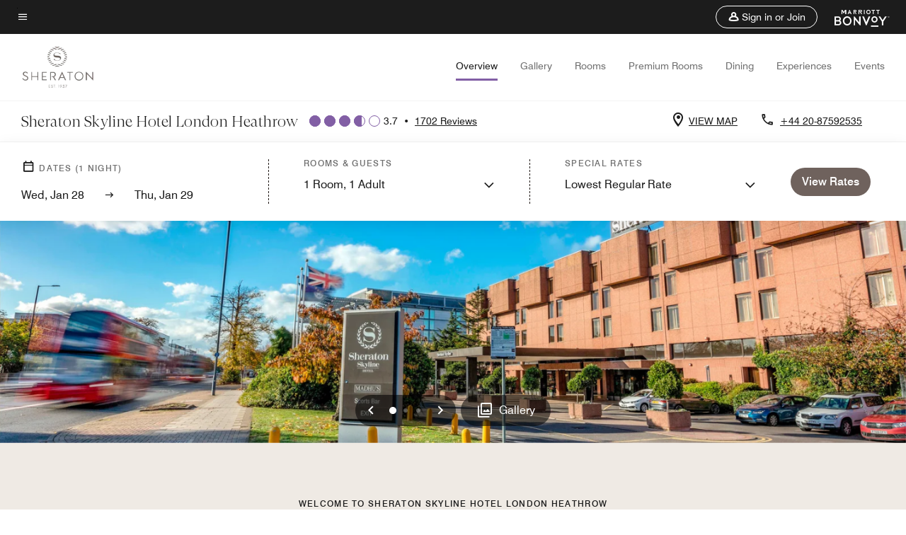

--- FILE ---
content_type: application/javascript;charset=utf-8
request_url: https://api.bazaarvoice.com/data/products.json?passkey=canCX9lvC812oa4Y6HYf4gmWK5uszkZCKThrdtYkZqcYE&apiversion=5.5&displaycode=14883-en_us&filter=id%3Aeq%3Alhrss&limit=1&callback=bv_351_21825
body_size: -40
content:
bv_351_21825({"Limit":1,"Offset":0,"TotalResults":1,"Locale":"en_US","Results":[{"AttributesOrder":["AVAILABILITY"],"Attributes":{"AVAILABILITY":{"Id":"AVAILABILITY","Values":[{"Value":"True","Locale":null}]}},"Description":"Offering the largest rooms in Heathrow, convenience and comfort are part of what make this hotel outstanding. Boasting the unique indoor heated pool in the tropical Sky Garden along side 24 hour exercise facilities and fine-dining to complete the picture.","Name":"Sheraton Skyline Hotel London Heathrow","Id":"LHRSS","CategoryId":"BV_MISCELLANEOUS_CATEGORY","BrandExternalId":"dxu8ozcixy6vv2r8xcgdvgrbx","Brand":{"Id":"dxu8ozcixy6vv2r8xcgdvgrbx","Name":"Sheraton"},"Active":true,"ProductPageUrl":"https://www.marriott.com/en-us/hotels/lhrss-sheraton-skyline-hotel-london-heathrow/overview/","Disabled":false,"ImageUrl":null,"ModelNumbers":[],"EANs":[],"StoryIds":[],"FamilyIds":[],"UPCs":[],"ISBNs":[],"QuestionIds":[],"ManufacturerPartNumbers":[],"ReviewIds":[]}],"Includes":{},"HasErrors":false,"Errors":[]})

--- FILE ---
content_type: application/javascript;charset=utf-8
request_url: https://api.bazaarvoice.com/data/batch.json?passkey=canCX9lvC812oa4Y6HYf4gmWK5uszkZCKThrdtYkZqcYE&apiversion=5.5&displaycode=14883-en_us&resource.q0=products&filter.q0=id%3Aeq%3Alhrss&stats.q0=reviews&filteredstats.q0=reviews&filter_reviews.q0=contentlocale%3Aeq%3Azh*%2Cen*%2Cfr*%2Cde*%2Cja*%2Cpt*%2Cru*%2Ces*%2Cen_US&filter_reviewcomments.q0=contentlocale%3Aeq%3Azh*%2Cen*%2Cfr*%2Cde*%2Cja*%2Cpt*%2Cru*%2Ces*%2Cen_US&resource.q1=reviews&filter.q1=isratingsonly%3Aeq%3Afalse&filter.q1=productid%3Aeq%3Alhrss&filter.q1=contentlocale%3Aeq%3Azh*%2Cen*%2Cfr*%2Cde*%2Cja*%2Cpt*%2Cru*%2Ces*%2Cen_US&sort.q1=submissiontime%3Adesc&stats.q1=reviews&filteredstats.q1=reviews&include.q1=authors%2Cproducts%2Ccomments&filter_reviews.q1=contentlocale%3Aeq%3Azh*%2Cen*%2Cfr*%2Cde*%2Cja*%2Cpt*%2Cru*%2Ces*%2Cen_US&filter_reviewcomments.q1=contentlocale%3Aeq%3Azh*%2Cen*%2Cfr*%2Cde*%2Cja*%2Cpt*%2Cru*%2Ces*%2Cen_US&filter_comments.q1=contentlocale%3Aeq%3Azh*%2Cen*%2Cfr*%2Cde*%2Cja*%2Cpt*%2Cru*%2Ces*%2Cen_US&limit.q1=10&offset.q1=0&limit_comments.q1=3&callback=BV._internal.dataHandler0
body_size: 11253
content:
BV._internal.dataHandler0({"Errors":[],"BatchedResultsOrder":["q1","q0"],"HasErrors":false,"TotalRequests":2,"BatchedResults":{"q1":{"Id":"q1","Limit":10,"Offset":0,"TotalResults":1696,"Locale":"en_US","Results":[{"Id":"377162283","CID":"08e1721c-bd46-5ee6-91d9-7a08f4cb9244","SourceClient":"marriott-2","LastModeratedTime":"2026-01-24T21:15:47.000+00:00","LastModificationTime":"2026-01-24T21:15:47.000+00:00","ProductId":"LHRSS","OriginalProductName":"Sheraton Skyline Hotel London Heathrow","AuthorId":"i54u4p21ewtq97oy711yrliew","ContentLocale":"en_US","IsFeatured":false,"TotalInappropriateFeedbackCount":0,"TotalClientResponseCount":0,"TotalCommentCount":1,"Rating":2,"SecondaryRatingsOrder":["Cleanliness","Dining","Location","Amenities","Value"],"IsRatingsOnly":false,"TotalFeedbackCount":0,"TotalNegativeFeedbackCount":0,"TotalPositiveFeedbackCount":0,"ModerationStatus":"APPROVED","SubmissionId":"r114883-en_17692876Eh0qF2qNdg","SubmissionTime":"2026-01-24T20:46:55.000+00:00","ReviewText":"The rooms were not great. The food was fine. Subpar and not remotely close to what I expect, and typically get, when I stay at Bonvoy properties 100+ nights per year.","Title":"Old, rickety and not very friendly.","UserNickname":"Roly","SecondaryRatings":{"Cleanliness":{"Value":3,"Id":"Cleanliness","MinLabel":null,"Label":null,"DisplayType":"NORMAL","ValueLabel":null,"MaxLabel":null,"ValueRange":5},"Value":{"Value":3,"Id":"Value","MinLabel":null,"Label":null,"DisplayType":"NORMAL","ValueLabel":null,"MaxLabel":null,"ValueRange":5},"Amenities":{"Value":3,"Id":"Amenities","MinLabel":null,"Label":null,"DisplayType":"NORMAL","ValueLabel":null,"MaxLabel":null,"ValueRange":5},"Dining":{"Value":2,"Id":"Dining","MinLabel":null,"Label":null,"DisplayType":"NORMAL","ValueLabel":null,"MaxLabel":null,"ValueRange":5},"Location":{"Value":1,"Id":"Location","MinLabel":null,"Label":null,"DisplayType":"NORMAL","ValueLabel":null,"MaxLabel":null,"ValueRange":5}},"Photos":[],"ContextDataValues":{},"UserLocation":null,"InappropriateFeedbackList":[],"ClientResponses":[],"Videos":[],"Pros":null,"CommentIds":["4824879"],"IsRecommended":null,"ContextDataValuesOrder":[],"BadgesOrder":[],"AdditionalFieldsOrder":[],"Cons":null,"TagDimensionsOrder":[],"AdditionalFields":{},"CampaignId":null,"TagDimensions":{},"Badges":{},"ProductRecommendationIds":[],"Helpfulness":null,"IsSyndicated":false,"RatingRange":5},{"Id":"377080957","CID":"819d234e-20d9-5166-89b0-2cd9af4b4ed5","SourceClient":"marriott-2","LastModeratedTime":"2026-01-23T19:16:49.000+00:00","LastModificationTime":"2026-01-23T19:16:49.000+00:00","ProductId":"LHRSS","OriginalProductName":"Sheraton Skyline Hotel London Heathrow","AuthorId":"hdi5pr8z6q6m0c7sdetdyckdu","ContentLocale":"en_GB","IsFeatured":false,"TotalInappropriateFeedbackCount":0,"TotalClientResponseCount":0,"TotalCommentCount":1,"Rating":1,"SecondaryRatingsOrder":["Cleanliness","Dining","Location","Service","Amenities","Value"],"IsRatingsOnly":false,"TotalFeedbackCount":0,"TotalNegativeFeedbackCount":0,"TotalPositiveFeedbackCount":0,"ModerationStatus":"APPROVED","SubmissionId":"r114883-en_17691939Q7n57slrHo","SubmissionTime":"2026-01-23T18:45:41.000+00:00","ReviewText":"Very poorly maintained, poor condition of restaurant with poor offering which was on the menu.  Horrible place.","Title":"DO NOT STAY AT THIS HOTEL AT LONDON HEATHROW.","UserNickname":"Jacqueline 1","SecondaryRatings":{"Cleanliness":{"Value":1,"Id":"Cleanliness","MinLabel":null,"Label":null,"DisplayType":"NORMAL","ValueLabel":null,"MaxLabel":null,"ValueRange":5},"Value":{"Value":1,"Id":"Value","MinLabel":null,"Label":null,"DisplayType":"NORMAL","ValueLabel":null,"MaxLabel":null,"ValueRange":5},"Amenities":{"Value":1,"Id":"Amenities","MinLabel":null,"Label":null,"DisplayType":"NORMAL","ValueLabel":null,"MaxLabel":null,"ValueRange":5},"Service":{"Value":3,"Id":"Service","MinLabel":null,"Label":null,"DisplayType":"NORMAL","ValueLabel":null,"MaxLabel":null,"ValueRange":5},"Dining":{"Value":1,"Id":"Dining","MinLabel":null,"Label":null,"DisplayType":"NORMAL","ValueLabel":null,"MaxLabel":null,"ValueRange":5},"Location":{"Value":3,"Id":"Location","MinLabel":null,"Label":null,"DisplayType":"NORMAL","ValueLabel":null,"MaxLabel":null,"ValueRange":5}},"Photos":[],"ContextDataValues":{},"UserLocation":null,"InappropriateFeedbackList":[],"ClientResponses":[],"Videos":[],"Pros":null,"CommentIds":["4824012"],"IsRecommended":null,"ContextDataValuesOrder":[],"BadgesOrder":[],"AdditionalFieldsOrder":[],"Cons":null,"TagDimensionsOrder":[],"AdditionalFields":{},"CampaignId":null,"TagDimensions":{},"Badges":{},"ProductRecommendationIds":[],"Helpfulness":null,"IsSyndicated":false,"RatingRange":5},{"Id":"377076758","CID":"58135de1-4ec4-5a1b-b855-01b74a191df6","SourceClient":"marriott-2","LastModeratedTime":"2026-01-23T18:15:55.000+00:00","LastModificationTime":"2026-01-23T18:15:55.000+00:00","ProductId":"LHRSS","OriginalProductName":"Sheraton Skyline Hotel London Heathrow","AuthorId":"awfh0rp0otvakwrp5k9k8xa6b","ContentLocale":"en_GB","IsFeatured":false,"TotalInappropriateFeedbackCount":0,"TotalClientResponseCount":0,"TotalCommentCount":0,"Rating":4,"SecondaryRatingsOrder":["Cleanliness","Dining","Location","Service","Amenities","Value"],"IsRatingsOnly":false,"TotalFeedbackCount":0,"TotalNegativeFeedbackCount":0,"TotalPositiveFeedbackCount":0,"ModerationStatus":"APPROVED","SubmissionId":"r114883-en_17691860l7kvK2OiFc","SubmissionTime":"2026-01-23T16:34:02.000+00:00","ReviewText":"Everything is always great, my only wish is that the menu changes. Stay often and now consider going out to eat to have a change","Title":"Great hotel and staff","UserNickname":"Recent trip","SecondaryRatings":{"Cleanliness":{"Value":3,"Id":"Cleanliness","MinLabel":null,"Label":null,"DisplayType":"NORMAL","ValueLabel":null,"MaxLabel":null,"ValueRange":5},"Value":{"Value":4,"Id":"Value","MinLabel":null,"Label":null,"DisplayType":"NORMAL","ValueLabel":null,"MaxLabel":null,"ValueRange":5},"Amenities":{"Value":4,"Id":"Amenities","MinLabel":null,"Label":null,"DisplayType":"NORMAL","ValueLabel":null,"MaxLabel":null,"ValueRange":5},"Service":{"Value":5,"Id":"Service","MinLabel":null,"Label":null,"DisplayType":"NORMAL","ValueLabel":null,"MaxLabel":null,"ValueRange":5},"Dining":{"Value":4,"Id":"Dining","MinLabel":null,"Label":null,"DisplayType":"NORMAL","ValueLabel":null,"MaxLabel":null,"ValueRange":5},"Location":{"Value":4,"Id":"Location","MinLabel":null,"Label":null,"DisplayType":"NORMAL","ValueLabel":null,"MaxLabel":null,"ValueRange":5}},"Photos":[],"ContextDataValues":{},"UserLocation":null,"InappropriateFeedbackList":[],"ClientResponses":[],"Videos":[],"Pros":null,"CommentIds":[],"IsRecommended":null,"ContextDataValuesOrder":[],"BadgesOrder":[],"AdditionalFieldsOrder":[],"Cons":null,"TagDimensionsOrder":[],"AdditionalFields":{},"CampaignId":null,"TagDimensions":{},"Badges":{},"ProductRecommendationIds":[],"Helpfulness":null,"IsSyndicated":false,"RatingRange":5},{"Id":"376779291","CID":"5f191e7f-2c97-5069-adc7-0ee010b75d46","SourceClient":"marriott-2","LastModeratedTime":"2026-01-20T10:00:29.000+00:00","LastModificationTime":"2026-01-20T10:00:29.000+00:00","ProductId":"LHRSS","OriginalProductName":"Sheraton Skyline Hotel London Heathrow","AuthorId":"awrmnu2zuj386lks5oajrix41","ContentLocale":"en_GB","IsFeatured":false,"TotalInappropriateFeedbackCount":0,"TotalClientResponseCount":0,"TotalCommentCount":0,"Rating":5,"SecondaryRatingsOrder":["Cleanliness","Dining","Location","Service","Amenities","Value"],"IsRatingsOnly":false,"TotalFeedbackCount":0,"TotalNegativeFeedbackCount":0,"TotalPositiveFeedbackCount":0,"ModerationStatus":"APPROVED","SubmissionId":"r114883-en_17689022DVfZG8VyP0","SubmissionTime":"2026-01-20T09:44:31.000+00:00","ReviewText":"We were welcomed very warmly, even though a flight change meant we arrived earlier than planned and before regular check\u2011in time. We were helped quickly and even offered a room right away, including a complimentary upgrade. The really great rooms were very much to our liking, and we thoroughly enjoyed our stay. The Starbucks in the lobby is also convenient and\u2014besides the good breakfast in the breakfast room\u2014we really liked the food in the sports bar.","Title":"Great rooms and service","UserNickname":"Dominik","SecondaryRatings":{"Cleanliness":{"Value":5,"Id":"Cleanliness","MinLabel":null,"Label":null,"DisplayType":"NORMAL","ValueLabel":null,"MaxLabel":null,"ValueRange":5},"Value":{"Value":5,"Id":"Value","MinLabel":null,"Label":null,"DisplayType":"NORMAL","ValueLabel":null,"MaxLabel":null,"ValueRange":5},"Amenities":{"Value":5,"Id":"Amenities","MinLabel":null,"Label":null,"DisplayType":"NORMAL","ValueLabel":null,"MaxLabel":null,"ValueRange":5},"Service":{"Value":5,"Id":"Service","MinLabel":null,"Label":null,"DisplayType":"NORMAL","ValueLabel":null,"MaxLabel":null,"ValueRange":5},"Dining":{"Value":5,"Id":"Dining","MinLabel":null,"Label":null,"DisplayType":"NORMAL","ValueLabel":null,"MaxLabel":null,"ValueRange":5},"Location":{"Value":5,"Id":"Location","MinLabel":null,"Label":null,"DisplayType":"NORMAL","ValueLabel":null,"MaxLabel":null,"ValueRange":5}},"Photos":[],"ContextDataValues":{},"UserLocation":null,"InappropriateFeedbackList":[],"ClientResponses":[],"Videos":[],"Pros":null,"CommentIds":[],"IsRecommended":null,"ContextDataValuesOrder":[],"BadgesOrder":[],"AdditionalFieldsOrder":[],"Cons":null,"TagDimensionsOrder":[],"AdditionalFields":{},"CampaignId":null,"TagDimensions":{},"Badges":{},"ProductRecommendationIds":[],"Helpfulness":null,"IsSyndicated":false,"RatingRange":5},{"Id":"376744609","CID":"7ebb235c-ab38-5acb-bf38-b3db50362b8f","SourceClient":"marriott-2","LastModeratedTime":"2026-01-19T22:00:55.000+00:00","LastModificationTime":"2026-01-19T22:00:55.000+00:00","ProductId":"LHRSS","OriginalProductName":"Sheraton Skyline Hotel London Heathrow","AuthorId":"lb05v9cl7pajll161ol9fl554","ContentLocale":"en_GB","IsFeatured":false,"TotalInappropriateFeedbackCount":0,"TotalClientResponseCount":0,"TotalCommentCount":0,"Rating":5,"SecondaryRatingsOrder":["Cleanliness","Location","Service","Amenities","Value"],"IsRatingsOnly":false,"TotalFeedbackCount":0,"TotalNegativeFeedbackCount":0,"TotalPositiveFeedbackCount":0,"ModerationStatus":"APPROVED","SubmissionId":"r114883-en_17688582jmFCP94Snm","SubmissionTime":"2026-01-19T21:30:10.000+00:00","ReviewText":"Nice, clean, all good amenities","Title":"Had a good layover stay","UserNickname":"josephthomaskalaran","SecondaryRatings":{"Cleanliness":{"Value":5,"Id":"Cleanliness","MinLabel":null,"Label":null,"DisplayType":"NORMAL","ValueLabel":null,"MaxLabel":null,"ValueRange":5},"Value":{"Value":5,"Id":"Value","MinLabel":null,"Label":null,"DisplayType":"NORMAL","ValueLabel":null,"MaxLabel":null,"ValueRange":5},"Amenities":{"Value":5,"Id":"Amenities","MinLabel":null,"Label":null,"DisplayType":"NORMAL","ValueLabel":null,"MaxLabel":null,"ValueRange":5},"Service":{"Value":5,"Id":"Service","MinLabel":null,"Label":null,"DisplayType":"NORMAL","ValueLabel":null,"MaxLabel":null,"ValueRange":5},"Location":{"Value":5,"Id":"Location","MinLabel":null,"Label":null,"DisplayType":"NORMAL","ValueLabel":null,"MaxLabel":null,"ValueRange":5}},"Photos":[],"ContextDataValues":{},"UserLocation":null,"InappropriateFeedbackList":[],"ClientResponses":[],"Videos":[],"Pros":null,"CommentIds":[],"IsRecommended":null,"ContextDataValuesOrder":[],"BadgesOrder":[],"AdditionalFieldsOrder":[],"Cons":null,"TagDimensionsOrder":[],"AdditionalFields":{},"CampaignId":null,"TagDimensions":{},"Badges":{},"ProductRecommendationIds":[],"Helpfulness":null,"IsSyndicated":false,"RatingRange":5},{"Id":"376377385","CID":"5b82c887-032f-5bc2-bc15-47535f72ce14","SourceClient":"marriott-2","LastModeratedTime":"2026-01-15T13:31:30.000+00:00","LastModificationTime":"2026-01-15T13:31:30.000+00:00","ProductId":"LHRSS","OriginalProductName":"Sheraton Skyline Hotel London Heathrow","AuthorId":"hs8helmd2n9txogymo76ld9oy","ContentLocale":"en_US","IsFeatured":false,"TotalInappropriateFeedbackCount":0,"TotalClientResponseCount":0,"TotalCommentCount":2,"Rating":1,"SecondaryRatingsOrder":["Cleanliness","Dining","Location","Service","Amenities","Value"],"IsRatingsOnly":false,"TotalFeedbackCount":0,"TotalNegativeFeedbackCount":0,"TotalPositiveFeedbackCount":0,"ModerationStatus":"APPROVED","SubmissionId":"r114883-en_176843830lteN82t8f","SubmissionTime":"2026-01-15T00:51:50.000+00:00","ReviewText":"We stayed here on points\u2014seems like whenever we do that, we end up walking a mile to the worst room. This one was SO hot, I could hardly sleep\u2014they know it too, or there would not be a portable fan in the room in January!  Stained wood cabinets were in bad shape, painted wood also needed new paint.  Surprised to learn there was no shuttle to airport; gift shop only open a few odd hours; sports bar drinks were all ice.  The one decent/good thing was food in Madhu\u2019s restaurant.","Title":"One great restaurant; nothing else.","UserNickname":"Sue M","SecondaryRatings":{"Cleanliness":{"Value":2,"Id":"Cleanliness","MinLabel":null,"Label":null,"DisplayType":"NORMAL","ValueLabel":null,"MaxLabel":null,"ValueRange":5},"Value":{"Value":1,"Id":"Value","MinLabel":null,"Label":null,"DisplayType":"NORMAL","ValueLabel":null,"MaxLabel":null,"ValueRange":5},"Amenities":{"Value":1,"Id":"Amenities","MinLabel":null,"Label":null,"DisplayType":"NORMAL","ValueLabel":null,"MaxLabel":null,"ValueRange":5},"Service":{"Value":2,"Id":"Service","MinLabel":null,"Label":null,"DisplayType":"NORMAL","ValueLabel":null,"MaxLabel":null,"ValueRange":5},"Dining":{"Value":4,"Id":"Dining","MinLabel":null,"Label":null,"DisplayType":"NORMAL","ValueLabel":null,"MaxLabel":null,"ValueRange":5},"Location":{"Value":3,"Id":"Location","MinLabel":null,"Label":null,"DisplayType":"NORMAL","ValueLabel":null,"MaxLabel":null,"ValueRange":5}},"Photos":[],"ContextDataValues":{},"UserLocation":null,"InappropriateFeedbackList":[],"ClientResponses":[],"Videos":[],"Pros":null,"CommentIds":["4819976","4816386"],"IsRecommended":null,"ContextDataValuesOrder":[],"BadgesOrder":[],"AdditionalFieldsOrder":[],"Cons":null,"TagDimensionsOrder":[],"AdditionalFields":{},"CampaignId":null,"TagDimensions":{},"Badges":{},"ProductRecommendationIds":[],"Helpfulness":null,"IsSyndicated":false,"RatingRange":5},{"Id":"376048964","CID":"07cefdf2-e307-5571-a7b4-b2dd52fe090c","SourceClient":"marriott-2","LastModeratedTime":"2026-01-13T01:17:31.000+00:00","LastModificationTime":"2026-01-13T01:17:31.000+00:00","ProductId":"LHRSS","OriginalProductName":"Sheraton Skyline Hotel London Heathrow","ContextDataValuesOrder":["RewardsLevel","TravelerType"],"AuthorId":"247c6f55008a427a639a73121a86899aefa7ac44400901f65319883683c9197e","ContentLocale":"en_GB","IsFeatured":false,"TotalInappropriateFeedbackCount":0,"TotalClientResponseCount":0,"TotalCommentCount":0,"Rating":5,"SecondaryRatingsOrder":["Cleanliness","Dining","Location","Service","Amenities","Value"],"IsRatingsOnly":false,"TotalFeedbackCount":0,"TotalNegativeFeedbackCount":0,"TotalPositiveFeedbackCount":0,"ModerationStatus":"APPROVED","SubmissionId":"r114883-en_17682614C6yfRTf3s1","SubmissionTime":"2026-01-12T23:44:11.000+00:00","ReviewText":"Always great for us \u2026. Fantastic start to our holiday, recommend to family and friends","Title":"Perfect Hotel","UserNickname":"Perfect","SecondaryRatings":{"Cleanliness":{"Value":5,"Id":"Cleanliness","MinLabel":null,"Label":null,"DisplayType":"NORMAL","ValueLabel":null,"MaxLabel":null,"ValueRange":5},"Value":{"Value":5,"Id":"Value","MinLabel":null,"Label":null,"DisplayType":"NORMAL","ValueLabel":null,"MaxLabel":null,"ValueRange":5},"Amenities":{"Value":5,"Id":"Amenities","MinLabel":null,"Label":null,"DisplayType":"NORMAL","ValueLabel":null,"MaxLabel":null,"ValueRange":5},"Service":{"Value":5,"Id":"Service","MinLabel":null,"Label":null,"DisplayType":"NORMAL","ValueLabel":null,"MaxLabel":null,"ValueRange":5},"Dining":{"Value":5,"Id":"Dining","MinLabel":null,"Label":null,"DisplayType":"NORMAL","ValueLabel":null,"MaxLabel":null,"ValueRange":5},"Location":{"Value":5,"Id":"Location","MinLabel":null,"Label":null,"DisplayType":"NORMAL","ValueLabel":null,"MaxLabel":null,"ValueRange":5}},"ContextDataValues":{"RewardsLevel":{"Value":"Non-Member","Id":"RewardsLevel"},"TravelerType":{"Value":"Couple","Id":"TravelerType"}},"Photos":[],"UserLocation":null,"InappropriateFeedbackList":[],"ClientResponses":[],"Videos":[],"Pros":null,"CommentIds":[],"IsRecommended":null,"BadgesOrder":[],"AdditionalFieldsOrder":[],"Cons":null,"TagDimensionsOrder":[],"AdditionalFields":{},"CampaignId":null,"TagDimensions":{},"Badges":{},"ProductRecommendationIds":[],"Helpfulness":null,"IsSyndicated":false,"RatingRange":5},{"Id":"375808232","CID":"ee2c745b-0b6d-5283-8ce3-9b031e82c398","SourceClient":"marriott-2","LastModeratedTime":"2026-01-10T19:16:38.000+00:00","LastModificationTime":"2026-01-10T19:16:38.000+00:00","ProductId":"LHRSS","OriginalProductName":"Sheraton Skyline Hotel London Heathrow","ContextDataValuesOrder":["RewardsLevel","TravelerType"],"AuthorId":"50b4b84c7c148928078f2ebdc2d26b06feaa400ae2a4ed41b32a8b9feb94771f","ContentLocale":"en_US","IsFeatured":false,"TotalInappropriateFeedbackCount":0,"TotalClientResponseCount":0,"TotalCommentCount":1,"Rating":1,"SecondaryRatingsOrder":["Cleanliness","Dining","Location","Service","Amenities","Value"],"IsRatingsOnly":false,"TotalFeedbackCount":0,"TotalNegativeFeedbackCount":0,"TotalPositiveFeedbackCount":0,"ModerationStatus":"APPROVED","SubmissionId":"r114883-en_17680707DAORPwrnFF","SubmissionTime":"2026-01-10T18:45:19.000+00:00","ReviewText":"Dingy old hotel- looks like it was last updated in 1985- dark . Decent bedding","Title":"Dingy old hotel with decent bedding","UserNickname":"Holly","SecondaryRatings":{"Cleanliness":{"Value":1,"Id":"Cleanliness","MinLabel":null,"Label":null,"DisplayType":"NORMAL","ValueLabel":null,"MaxLabel":null,"ValueRange":5},"Value":{"Value":1,"Id":"Value","MinLabel":null,"Label":null,"DisplayType":"NORMAL","ValueLabel":null,"MaxLabel":null,"ValueRange":5},"Amenities":{"Value":1,"Id":"Amenities","MinLabel":null,"Label":null,"DisplayType":"NORMAL","ValueLabel":null,"MaxLabel":null,"ValueRange":5},"Service":{"Value":3,"Id":"Service","MinLabel":null,"Label":null,"DisplayType":"NORMAL","ValueLabel":null,"MaxLabel":null,"ValueRange":5},"Dining":{"Value":4,"Id":"Dining","MinLabel":null,"Label":null,"DisplayType":"NORMAL","ValueLabel":null,"MaxLabel":null,"ValueRange":5},"Location":{"Value":4,"Id":"Location","MinLabel":null,"Label":null,"DisplayType":"NORMAL","ValueLabel":null,"MaxLabel":null,"ValueRange":5}},"ContextDataValues":{"RewardsLevel":{"Value":"Gold","Id":"RewardsLevel"},"TravelerType":{"Value":"Family","Id":"TravelerType"}},"Photos":[],"UserLocation":null,"InappropriateFeedbackList":[],"ClientResponses":[],"Videos":[],"Pros":null,"CommentIds":["4811371"],"IsRecommended":null,"BadgesOrder":[],"AdditionalFieldsOrder":[],"Cons":null,"TagDimensionsOrder":[],"AdditionalFields":{},"CampaignId":null,"TagDimensions":{},"Badges":{},"ProductRecommendationIds":[],"Helpfulness":null,"IsSyndicated":false,"RatingRange":5},{"Id":"375780094","CID":"8d4455a2-00a9-5682-8d3a-5ef14b1d9c86","SourceClient":"marriott-2","LastModeratedTime":"2026-01-10T09:45:19.000+00:00","LastModificationTime":"2026-01-10T09:45:19.000+00:00","ProductId":"LHRSS","OriginalProductName":"Sheraton Skyline Hotel London Heathrow","ContextDataValuesOrder":["RewardsLevel","TravelerType"],"AuthorId":"2b86e7af0286267345c36dfa6ea3d5d1ebbed6c9c9b29a4a7729904be505ffec","ContentLocale":"en_US","IsFeatured":false,"TotalInappropriateFeedbackCount":0,"TotalClientResponseCount":0,"TotalCommentCount":1,"Rating":3,"SecondaryRatingsOrder":["Cleanliness","Dining","Location","Service","Amenities","Value"],"IsRatingsOnly":false,"TotalFeedbackCount":0,"TotalNegativeFeedbackCount":0,"TotalPositiveFeedbackCount":0,"ModerationStatus":"APPROVED","SubmissionId":"r114883-en_17680368H9uV0zs6tU","SubmissionTime":"2026-01-10T09:20:31.000+00:00","ReviewText":"Although the breakfast menu is the same every day, the choices sometimes decline even further.\nThe room is comfortable, which is good.\nHowever, the club lounge requires more regular staff attention.\nThe coffee machine frequently shows a low-water alert and is not refilled promptly.","Title":"Poor Breakfast","UserNickname":"Stave","SecondaryRatings":{"Cleanliness":{"Value":5,"Id":"Cleanliness","MinLabel":null,"Label":null,"DisplayType":"NORMAL","ValueLabel":null,"MaxLabel":null,"ValueRange":5},"Value":{"Value":4,"Id":"Value","MinLabel":null,"Label":null,"DisplayType":"NORMAL","ValueLabel":null,"MaxLabel":null,"ValueRange":5},"Amenities":{"Value":4,"Id":"Amenities","MinLabel":null,"Label":null,"DisplayType":"NORMAL","ValueLabel":null,"MaxLabel":null,"ValueRange":5},"Service":{"Value":4,"Id":"Service","MinLabel":null,"Label":null,"DisplayType":"NORMAL","ValueLabel":null,"MaxLabel":null,"ValueRange":5},"Dining":{"Value":4,"Id":"Dining","MinLabel":null,"Label":null,"DisplayType":"NORMAL","ValueLabel":null,"MaxLabel":null,"ValueRange":5},"Location":{"Value":3,"Id":"Location","MinLabel":null,"Label":null,"DisplayType":"NORMAL","ValueLabel":null,"MaxLabel":null,"ValueRange":5}},"ContextDataValues":{"RewardsLevel":{"Value":"Titanium","Id":"RewardsLevel"},"TravelerType":{"Value":"Solo","Id":"TravelerType"}},"Photos":[],"UserLocation":null,"InappropriateFeedbackList":[],"ClientResponses":[],"Videos":[],"Pros":null,"CommentIds":["4810808"],"IsRecommended":null,"BadgesOrder":[],"AdditionalFieldsOrder":[],"Cons":null,"TagDimensionsOrder":[],"AdditionalFields":{},"CampaignId":null,"TagDimensions":{},"Badges":{},"ProductRecommendationIds":[],"Helpfulness":null,"IsSyndicated":false,"RatingRange":5},{"Id":"375688633","CID":"44289a26-385e-5e55-b44f-039e53987081","SourceClient":"marriott-2","LastModeratedTime":"2026-01-09T04:30:28.000+00:00","LastModificationTime":"2026-01-09T04:30:28.000+00:00","ProductId":"LHRSS","OriginalProductName":"Sheraton Skyline Hotel London Heathrow","ContextDataValuesOrder":["RewardsLevel","TravelerType"],"AuthorId":"b63a24e92cb35bb0dbccf7196cbfa829bddb4310ebf2ee76d6240c8cd19cad4c","ContentLocale":"en_GB","IsFeatured":false,"TotalInappropriateFeedbackCount":0,"TotalClientResponseCount":0,"TotalCommentCount":0,"Rating":5,"SecondaryRatingsOrder":["Cleanliness","Dining","Location","Service","Amenities","Value"],"IsRatingsOnly":false,"TotalFeedbackCount":0,"TotalNegativeFeedbackCount":0,"TotalPositiveFeedbackCount":0,"ModerationStatus":"APPROVED","SubmissionId":"r114883-en_17679275uLEsegf3Uz","SubmissionTime":"2026-01-09T02:58:23.000+00:00","ReviewText":"My grandchildren and I had such a lovely stay at this hotel. The hotel room was just enough space for all of us and was very comfortable. We enjoyed the breakfast and how helpful and friendly the staff was.","Title":"Wonderful would stay again!","UserNickname":"Lilly Moto","SecondaryRatings":{"Cleanliness":{"Value":4,"Id":"Cleanliness","MinLabel":null,"Label":null,"DisplayType":"NORMAL","ValueLabel":null,"MaxLabel":null,"ValueRange":5},"Value":{"Value":4,"Id":"Value","MinLabel":null,"Label":null,"DisplayType":"NORMAL","ValueLabel":null,"MaxLabel":null,"ValueRange":5},"Amenities":{"Value":5,"Id":"Amenities","MinLabel":null,"Label":null,"DisplayType":"NORMAL","ValueLabel":null,"MaxLabel":null,"ValueRange":5},"Service":{"Value":5,"Id":"Service","MinLabel":null,"Label":null,"DisplayType":"NORMAL","ValueLabel":null,"MaxLabel":null,"ValueRange":5},"Dining":{"Value":5,"Id":"Dining","MinLabel":null,"Label":null,"DisplayType":"NORMAL","ValueLabel":null,"MaxLabel":null,"ValueRange":5},"Location":{"Value":4,"Id":"Location","MinLabel":null,"Label":null,"DisplayType":"NORMAL","ValueLabel":null,"MaxLabel":null,"ValueRange":5}},"ContextDataValues":{"RewardsLevel":{"Value":"Member","Id":"RewardsLevel"},"TravelerType":{"Value":"Family","Id":"TravelerType"}},"Photos":[],"UserLocation":null,"InappropriateFeedbackList":[],"ClientResponses":[],"Videos":[],"Pros":null,"CommentIds":[],"IsRecommended":null,"BadgesOrder":[],"AdditionalFieldsOrder":[],"Cons":null,"TagDimensionsOrder":[],"AdditionalFields":{},"CampaignId":null,"TagDimensions":{},"Badges":{},"ProductRecommendationIds":[],"Helpfulness":null,"IsSyndicated":false,"RatingRange":5}],"Includes":{"Products":{"LHRSS":{"AttributesOrder":["AVAILABILITY"],"Attributes":{"AVAILABILITY":{"Id":"AVAILABILITY","Values":[{"Value":"True","Locale":null}]}},"Description":"Offering the largest rooms in Heathrow, convenience and comfort are part of what make this hotel outstanding. Boasting the unique indoor heated pool in the tropical Sky Garden along side 24 hour exercise facilities and fine-dining to complete the picture.","Name":"Sheraton Skyline Hotel London Heathrow","Id":"LHRSS","CategoryId":"BV_MISCELLANEOUS_CATEGORY","BrandExternalId":"dxu8ozcixy6vv2r8xcgdvgrbx","Brand":{"Id":"dxu8ozcixy6vv2r8xcgdvgrbx","Name":"Sheraton"},"Active":true,"ProductPageUrl":"https://www.marriott.com/en-us/hotels/lhrss-sheraton-skyline-hotel-london-heathrow/overview/","Disabled":false,"ImageUrl":null,"ModelNumbers":[],"EANs":[],"StoryIds":[],"FamilyIds":[],"UPCs":[],"ISBNs":[],"QuestionIds":[],"ManufacturerPartNumbers":[],"ReviewIds":[],"ReviewStatistics":{"ContextDataDistributionOrder":["Age","RewardsLevel","TravelerType","RecommendFamilies","RecommendCouples","RecommendGroups","RecommendBusiness","RecommendLeisure","RecommendWeekend","RecommendSiteSeeing","RecommendRomantic","RecommendShopping","RecommendLocationAttractions","RecommendOutdoorActivities","RecommendBeach","RecommendPublicTransportation","RecommendBikeFriendly","RecommendMusicAndNightlife","RecommendOtherSpecify","RecommendNotRecommend"],"ContextDataDistribution":{"Age":{"Id":"Age","Values":[{"Count":15,"Value":"18to25"},{"Count":33,"Value":"26to40"},{"Count":52,"Value":"40to60"},{"Count":12,"Value":"60orOver"}]},"RewardsLevel":{"Id":"RewardsLevel","Values":[{"Count":888,"Value":"Member"},{"Count":68,"Value":"Silver"},{"Count":218,"Value":"Gold"},{"Count":219,"Value":"Platinum"},{"Count":53,"Value":"Titanium"},{"Count":8,"Value":"Ambassador"},{"Count":144,"Value":"Non-Member"}]},"TravelerType":{"Id":"TravelerType","Values":[{"Count":327,"Value":"Solo"},{"Count":426,"Value":"Couple"},{"Count":347,"Value":"Family"},{"Count":79,"Value":"Group"}]},"RecommendFamilies":{"Id":"RecommendFamilies","Values":[{"Count":60,"Value":"Yes"},{"Count":64,"Value":"No"}]},"RecommendCouples":{"Id":"RecommendCouples","Values":[{"Count":52,"Value":"Yes"},{"Count":72,"Value":"No"}]},"RecommendGroups":{"Id":"RecommendGroups","Values":[{"Count":33,"Value":"Yes"},{"Count":91,"Value":"No"}]},"RecommendBusiness":{"Id":"RecommendBusiness","Values":[{"Count":58,"Value":"Yes"},{"Count":66,"Value":"No"}]},"RecommendLeisure":{"Id":"RecommendLeisure","Values":[{"Count":36,"Value":"Yes"},{"Count":88,"Value":"No"}]},"RecommendWeekend":{"Id":"RecommendWeekend","Values":[{"Count":29,"Value":"Yes"},{"Count":95,"Value":"No"}]},"RecommendSiteSeeing":{"Id":"RecommendSiteSeeing","Values":[{"Count":16,"Value":"Yes"},{"Count":108,"Value":"No"}]},"RecommendRomantic":{"Id":"RecommendRomantic","Values":[{"Count":13,"Value":"Yes"},{"Count":111,"Value":"No"}]},"RecommendShopping":{"Id":"RecommendShopping","Values":[{"Count":3,"Value":"Yes"},{"Count":121,"Value":"No"}]},"RecommendLocationAttractions":{"Id":"RecommendLocationAttractions","Values":[{"Count":8,"Value":"Yes"},{"Count":116,"Value":"No"}]},"RecommendOutdoorActivities":{"Id":"RecommendOutdoorActivities","Values":[{"Count":3,"Value":"Yes"},{"Count":121,"Value":"No"}]},"RecommendBeach":{"Id":"RecommendBeach","Values":[{"Count":1,"Value":"Yes"},{"Count":123,"Value":"No"}]},"RecommendPublicTransportation":{"Id":"RecommendPublicTransportation","Values":[{"Count":17,"Value":"Yes"},{"Count":107,"Value":"No"}]},"RecommendBikeFriendly":{"Id":"RecommendBikeFriendly","Values":[{"Count":1,"Value":"Yes"},{"Count":123,"Value":"No"}]},"RecommendMusicAndNightlife":{"Id":"RecommendMusicAndNightlife","Values":[{"Count":3,"Value":"Yes"},{"Count":121,"Value":"No"}]},"RecommendOtherSpecify":{"Id":"RecommendOtherSpecify","Values":[{"Count":9,"Value":"Yes"},{"Count":115,"Value":"No"}]},"RecommendNotRecommend":{"Id":"RecommendNotRecommend","Values":[{"Count":22,"Value":"Yes"},{"Count":102,"Value":"No"}]}},"HelpfulVoteCount":408,"SecondaryRatingsAveragesOrder":["Cleanliness","Dining","Location","Service","Amenities","Value"],"SecondaryRatingsAverages":{"Amenities":{"Id":"Amenities","AverageRating":3.766863130320891,"ValueRange":5,"MinLabel":null,"MaxLabel":null,"DisplayType":"NORMAL"},"Service":{"Id":"Service","AverageRating":4.0181229773462785,"ValueRange":5,"MinLabel":null,"MaxLabel":null,"DisplayType":"NORMAL"},"Location":{"Id":"Location","AverageRating":4.216682646212847,"ValueRange":5,"MinLabel":null,"MaxLabel":null,"DisplayType":"NORMAL"},"Cleanliness":{"Id":"Cleanliness","AverageRating":4.040077569489334,"ValueRange":5,"MinLabel":null,"MaxLabel":null,"DisplayType":"NORMAL"},"Value":{"Id":"Value","AverageRating":3.462055715658021,"ValueRange":5,"MinLabel":null,"MaxLabel":null,"DisplayType":"NORMAL"},"Dining":{"Id":"Dining","AverageRating":3.8373493975903616,"ValueRange":5,"MinLabel":null,"MaxLabel":null,"DisplayType":"NORMAL"}},"FirstSubmissionTime":"2011-10-24T03:40:20.000+00:00","LastSubmissionTime":"2026-01-24T20:46:55.000+00:00","NotRecommendedCount":103,"RatingsOnlyReviewCount":6,"RatingDistribution":[{"RatingValue":5,"Count":711},{"RatingValue":4,"Count":418},{"RatingValue":1,"Count":251},{"RatingValue":3,"Count":183},{"RatingValue":2,"Count":139}],"TotalReviewCount":1702,"NotHelpfulVoteCount":112,"AverageOverallRating":3.7044653349001173,"RecommendedCount":506,"FeaturedReviewCount":1,"TagDistributionOrder":[],"OverallRatingRange":5,"TagDistribution":{}},"TotalReviewCount":1702,"FilteredReviewStatistics":{"ContextDataDistributionOrder":["Age","RewardsLevel","TravelerType","RecommendFamilies","RecommendCouples","RecommendGroups","RecommendBusiness","RecommendLeisure","RecommendWeekend","RecommendSiteSeeing","RecommendRomantic","RecommendShopping","RecommendLocationAttractions","RecommendOutdoorActivities","RecommendBeach","RecommendPublicTransportation","RecommendBikeFriendly","RecommendMusicAndNightlife","RecommendOtherSpecify","RecommendNotRecommend"],"ContextDataDistribution":{"Age":{"Id":"Age","Values":[{"Count":14,"Value":"18to25"},{"Count":30,"Value":"26to40"},{"Count":51,"Value":"40to60"},{"Count":12,"Value":"60orOver"}]},"RewardsLevel":{"Id":"RewardsLevel","Values":[{"Count":884,"Value":"Member"},{"Count":68,"Value":"Silver"},{"Count":218,"Value":"Gold"},{"Count":218,"Value":"Platinum"},{"Count":53,"Value":"Titanium"},{"Count":8,"Value":"Ambassador"},{"Count":144,"Value":"Non-Member"}]},"TravelerType":{"Id":"TravelerType","Values":[{"Count":323,"Value":"Solo"},{"Count":426,"Value":"Couple"},{"Count":345,"Value":"Family"},{"Count":79,"Value":"Group"}]},"RecommendFamilies":{"Id":"RecommendFamilies","Values":[{"Count":59,"Value":"Yes"},{"Count":59,"Value":"No"}]},"RecommendCouples":{"Id":"RecommendCouples","Values":[{"Count":52,"Value":"Yes"},{"Count":66,"Value":"No"}]},"RecommendGroups":{"Id":"RecommendGroups","Values":[{"Count":32,"Value":"Yes"},{"Count":86,"Value":"No"}]},"RecommendBusiness":{"Id":"RecommendBusiness","Values":[{"Count":56,"Value":"Yes"},{"Count":62,"Value":"No"}]},"RecommendLeisure":{"Id":"RecommendLeisure","Values":[{"Count":36,"Value":"Yes"},{"Count":82,"Value":"No"}]},"RecommendWeekend":{"Id":"RecommendWeekend","Values":[{"Count":28,"Value":"Yes"},{"Count":90,"Value":"No"}]},"RecommendSiteSeeing":{"Id":"RecommendSiteSeeing","Values":[{"Count":16,"Value":"Yes"},{"Count":102,"Value":"No"}]},"RecommendRomantic":{"Id":"RecommendRomantic","Values":[{"Count":13,"Value":"Yes"},{"Count":105,"Value":"No"}]},"RecommendShopping":{"Id":"RecommendShopping","Values":[{"Count":3,"Value":"Yes"},{"Count":115,"Value":"No"}]},"RecommendLocationAttractions":{"Id":"RecommendLocationAttractions","Values":[{"Count":8,"Value":"Yes"},{"Count":110,"Value":"No"}]},"RecommendOutdoorActivities":{"Id":"RecommendOutdoorActivities","Values":[{"Count":3,"Value":"Yes"},{"Count":115,"Value":"No"}]},"RecommendBeach":{"Id":"RecommendBeach","Values":[{"Count":1,"Value":"Yes"},{"Count":117,"Value":"No"}]},"RecommendPublicTransportation":{"Id":"RecommendPublicTransportation","Values":[{"Count":17,"Value":"Yes"},{"Count":101,"Value":"No"}]},"RecommendBikeFriendly":{"Id":"RecommendBikeFriendly","Values":[{"Count":1,"Value":"Yes"},{"Count":117,"Value":"No"}]},"RecommendMusicAndNightlife":{"Id":"RecommendMusicAndNightlife","Values":[{"Count":3,"Value":"Yes"},{"Count":115,"Value":"No"}]},"RecommendOtherSpecify":{"Id":"RecommendOtherSpecify","Values":[{"Count":9,"Value":"Yes"},{"Count":109,"Value":"No"}]},"RecommendNotRecommend":{"Id":"RecommendNotRecommend","Values":[{"Count":20,"Value":"Yes"},{"Count":98,"Value":"No"}]}},"HelpfulVoteCount":408,"SecondaryRatingsAveragesOrder":["Cleanliness","Dining","Location","Service","Amenities","Value"],"SecondaryRatingsAverages":{"Amenities":{"Id":"Amenities","AverageRating":3.767258382642998,"ValueRange":5,"MinLabel":null,"MaxLabel":null,"DisplayType":"NORMAL"},"Service":{"Id":"Service","AverageRating":4.0207927225471085,"ValueRange":5,"MinLabel":null,"MaxLabel":null,"DisplayType":"NORMAL"},"Location":{"Id":"Location","AverageRating":4.2198649951783995,"ValueRange":5,"MinLabel":null,"MaxLabel":null,"DisplayType":"NORMAL"},"Cleanliness":{"Id":"Cleanliness","AverageRating":4.043478260869565,"ValueRange":5,"MinLabel":null,"MaxLabel":null,"DisplayType":"NORMAL"},"Value":{"Id":"Value","AverageRating":3.463768115942029,"ValueRange":5,"MinLabel":null,"MaxLabel":null,"DisplayType":"NORMAL"},"Dining":{"Id":"Dining","AverageRating":3.8416955017301038,"ValueRange":5,"MinLabel":null,"MaxLabel":null,"DisplayType":"NORMAL"}},"FirstSubmissionTime":"2011-10-24T03:40:20.000+00:00","LastSubmissionTime":"2026-01-24T20:46:55.000+00:00","NotRecommendedCount":102,"RatingsOnlyReviewCount":0,"RatingDistribution":[{"RatingValue":5,"Count":710},{"RatingValue":4,"Count":417},{"RatingValue":1,"Count":250},{"RatingValue":3,"Count":181},{"RatingValue":2,"Count":138}],"TotalReviewCount":1696,"NotHelpfulVoteCount":112,"AverageOverallRating":3.7069575471698113,"RecommendedCount":503,"FeaturedReviewCount":1,"TagDistributionOrder":[],"OverallRatingRange":5,"TagDistribution":{}}}},"Comments":{"4819976":{"Id":"4819976","CID":"d7cd6f42-2bcd-578d-a3df-72395c682ba6","SourceClient":"marriott-2","LastModeratedTime":"2026-01-20T16:46:30.000+00:00","LastModificationTime":"2026-01-20T16:46:30.000+00:00","ReviewId":"376377385","AuthorId":"9lv4fe0h4j79dd8dyh838qjuq","ContentLocale":"en_US","IsFeatured":false,"TotalInappropriateFeedbackCount":0,"IPAddress":"98.97.252.24","TotalFeedbackCount":0,"TotalNegativeFeedbackCount":0,"TotalPositiveFeedbackCount":0,"ModerationStatus":"APPROVED","SubmissionId":"r114883_17689045bwREX1AxfQ","SubmissionTime":"2026-01-20T10:23:00.000+00:00","CommentText":"Dear Sue M,\n\nThank you for taking the time to share your feedback following your recent stay at the Sheraton Skyline Hotel.\n\nWe are truly sorry to learn of your disappointment and sincerely apologize for the inconveniences you experienced. We regret that the condition of your room did not meet your expectations. Please be assured that your comments have been shared with our Maintenance Department to ensure our standards of quality are consistently upheld across all services.\n\nWe are pleased to hear that you enjoyed your experience at Madhu\u2019s restaurant, and we will gladly pass along your kind words to our culinary team.\n\nYour feedback is invaluable in helping us improve, and we truly hope you will consider giving us another opportunity to provide you with a more comfortable and enjoyable stay in the future.\n\nKind regards,\nSheraton Skyline Hotel Team","UserNickname":"lrcar634GSSSocProp","CampaignId":null,"Videos":[],"IsSyndicated":false,"Photos":[],"BadgesOrder":[],"UserLocation":null,"ProductRecommendationIds":[],"Title":null,"Badges":{},"StoryId":null,"InappropriateFeedbackList":[]},"4816386":{"Id":"4816386","CID":"e90b5778-17d6-504d-a4a5-8c2e393a2e49","SourceClient":"marriott-2","LastModeratedTime":"2026-01-15T22:32:09.000+00:00","LastModificationTime":"2026-01-15T22:32:09.000+00:00","ReviewId":"376377385","AuthorId":"ppola115GSSSocialProperty","ContentLocale":"en_US","IsFeatured":false,"TotalInappropriateFeedbackCount":0,"IPAddress":"199.102.178.100","TotalFeedbackCount":0,"TotalNegativeFeedbackCount":0,"TotalPositiveFeedbackCount":0,"ModerationStatus":"APPROVED","SubmissionId":"r114883-en_17685150SWc4eh7Fi9","SubmissionTime":"2026-01-15T22:10:44.000+00:00","CommentText":"Dear Sue M,\n\nThank you for taking the time to share your feedback following your recent stay at the Sheraton Skyline Hotel.\n\nWe are truly sorry to learn of your disappointment and sincerely apologize for the inconveniences you experienced. We regret that the condition of your room did not meet your expectations. Please be assured that your comments have been shared with our Maintenance Department to ensure our standards of quality are consistently upheld across all services.\n\nWe are pleased to hear that you enjoyed your experience at Madhu\u2019s restaurant, and we will gladly pass along your kind words to our culinary team.\n\nYour feedback is invaluable in helping us improve, and we truly hope you will consider giving us another opportunity to provide you with a more comfortable and enjoyable stay in the future.\n\nKind regards,\nSheraton Skyline Hotel Team","UserNickname":null,"CampaignId":null,"Videos":[],"IsSyndicated":false,"Photos":[],"BadgesOrder":[],"UserLocation":null,"ProductRecommendationIds":[],"Title":null,"Badges":{},"StoryId":null,"InappropriateFeedbackList":[]},"4824879":{"Id":"4824879","CID":"7bebea0b-5774-5ea1-95f1-1f63c75f5e69","SourceClient":"marriott-2","LastModeratedTime":"2026-01-25T11:30:28.000+00:00","LastModificationTime":"2026-01-25T11:30:28.000+00:00","ReviewId":"377162283","AuthorId":"m2c70pvka5s99tearshhw3l48","ContentLocale":"en_US","IsFeatured":false,"TotalInappropriateFeedbackCount":0,"IPAddress":"98.97.252.19","TotalFeedbackCount":0,"TotalNegativeFeedbackCount":0,"TotalPositiveFeedbackCount":0,"ModerationStatus":"APPROVED","SubmissionId":"r114883_17693350kr4W9fxOa9","SubmissionTime":"2026-01-25T09:57:10.000+00:00","CommentText":"Thank you for taking the time to share your feedback. We sincerely apologize that your experience at the Sheraton Skyline Hotel did not meet the expectations you have come to associate with Bonvoy properties.\n\nWe are sorry to hear that you found the hotel and guest rooms to be dated and below standard. Your comments regarding the condition and overall feel of the rooms are taken very seriously and will be shared with our Management teams for review and improvement. While we are pleased to know the food met your expectations, we regret that the overall experience fell short of the level of quality and consistency you rightfully expect as a loyal Bonvoy guest.\n\nWe also apologize if the service you received felt unfriendly. Providing warm, welcoming, and attentive hospitality is a core value of our brand, and we will be addressing this feedback with the relevant departments to ensure our service standards are consistently upheld.\n\nWe truly appreciate your loyalty and your candid feedback, as it helps guide our ongoing efforts to improve. We hope you will consider giving us another opportunity in the future to deliver the experience you expect and deserve from a Bonvoy property.","UserNickname":"yrpat848GSSSocProp","CampaignId":null,"Videos":[],"IsSyndicated":false,"Photos":[],"BadgesOrder":[],"UserLocation":null,"ProductRecommendationIds":[],"Title":null,"Badges":{},"StoryId":null,"InappropriateFeedbackList":[]},"4811371":{"Id":"4811371","CID":"0a0365f9-2e6c-5e06-8b1d-849f1ab43d8e","SourceClient":"marriott-2","LastModeratedTime":"2026-01-11T06:45:23.000+00:00","LastModificationTime":"2026-01-11T06:45:23.000+00:00","ReviewId":"375808232","AuthorId":"ydeso549GSSSocialProperty","ContentLocale":"en_US","IsFeatured":false,"TotalInappropriateFeedbackCount":0,"IPAddress":"199.102.178.100","TotalFeedbackCount":0,"TotalNegativeFeedbackCount":0,"TotalPositiveFeedbackCount":0,"ModerationStatus":"APPROVED","SubmissionId":"r114883-en_176811230FWCBJ10YH","SubmissionTime":"2026-01-11T06:18:51.000+00:00","CommentText":"Dear Holly Rosvik,\n\nThank you for choosing to stay at the Sheraton Skyline Hotel London Heathrow and providing your honest feedback on the Guest Satisfaction Survey. \n\nWe\u2019re very sorry to hear that your stay did not meet expectations, particularly regarding the Club Lounge and the condition of the hotel. \n\nYour comments about the room furnishings and hallway atmosphere are concerning and will be shared with our management team for review. While we\u2019re glad the bed met your expectations, we\u2019re sorry the overall experience fell short. \n\nWe appreciate your honesty and will use this feedback to improve.\n\nThank you for staying at the Sheraton Skyline Hotel London Heathrow and we hope you choose to create more memories with us whenever your travels bring you back to Heathrow. \n\nBest regards from the team at the Sheraton Skyline London Heathrow.","UserNickname":"GSSSocialProperty","CampaignId":null,"Videos":[],"IsSyndicated":false,"Photos":[],"BadgesOrder":[],"UserLocation":null,"ProductRecommendationIds":[],"Title":null,"Badges":{},"StoryId":null,"InappropriateFeedbackList":[]},"4824012":{"Id":"4824012","CID":"3ffb3ff9-d212-5fd0-91f2-f64480ff57c9","SourceClient":"marriott-2","LastModeratedTime":"2026-01-24T16:46:01.000+00:00","LastModificationTime":"2026-01-24T16:46:01.000+00:00","ReviewId":"377080957","AuthorId":"7bfuxqq7r5oa9r7cuj7lyp1lx","ContentLocale":"en_US","IsFeatured":false,"TotalInappropriateFeedbackCount":0,"IPAddress":"98.97.252.18","TotalFeedbackCount":0,"TotalNegativeFeedbackCount":0,"TotalPositiveFeedbackCount":0,"ModerationStatus":"APPROVED","SubmissionId":"r114883_17692409a0Re3MtZ5l","SubmissionTime":"2026-01-24T07:48:22.000+00:00","CommentText":"Dear Jacqueline 1, \n\nThank you for taking the time to share your feedback. Please accept our sincere apologies for the disappointment you experienced during your visit to the Sheraton Skyline Hotel. We are very sorry to hear that the condition of the property and the food and beverage offering did not meet your expectations or the standards you rightly expect from a Sheraton hotel.\n\nYour comments regarding the overall upkeep and appearance of the hotel are extremely concerning to us. Please be assured that this feedback has been shared with our Engineering and Housekeeping teams so these matters can be reviewed and addressed as a priority. Additionally, we regret that the limited bread selection on the menu contributed to your dissatisfaction. This feedback has also been passed onto our Food &amp; Beverage teams to ensure our offerings are reviewed to prevent similar encounters for future guests. \n\nWe appreciate you mentioning the proactivity at the front desk and are glad we were able to exhibit our commitment to making things right by arranging the refund of your points. You are a valued member of Marriott Bonvoy and we sincerely apologise for falling short on this occasion. \n\nWe truly value your feedback, as it helps us identify areas where we must improve. While we regret that your experience led you to check out immediately, we hope you will consider giving us another opportunity in the future to demonstrate meaningful improvements and provide the level of comfort and quality you expect.\n\nKind Regards, \nThe Sheraton Skyline Front Office Team","UserNickname":"yrpat848GSSSocProp","CampaignId":null,"Videos":[],"IsSyndicated":false,"Photos":[],"BadgesOrder":[],"UserLocation":null,"ProductRecommendationIds":[],"Title":null,"Badges":{},"StoryId":null,"InappropriateFeedbackList":[]},"4810808":{"Id":"4810808","CID":"b0f5aad4-70de-57d6-ac2c-ae8493e7d675","SourceClient":"marriott-2","LastModeratedTime":"2026-01-10T13:46:01.000+00:00","LastModificationTime":"2026-01-10T13:46:01.000+00:00","ReviewId":"375780094","AuthorId":"yrpat848GSSSocialProperty","ContentLocale":"en_US","IsFeatured":false,"TotalInappropriateFeedbackCount":0,"IPAddress":"199.102.178.100","TotalFeedbackCount":0,"TotalNegativeFeedbackCount":0,"TotalPositiveFeedbackCount":0,"ModerationStatus":"APPROVED","SubmissionId":"r114883-en_17680514iMYU0n80yU","SubmissionTime":"2026-01-10T13:24:27.000+00:00","CommentText":"Dear Stave, \n\nThank you for taking the time to share your feedback following your recent stay at Sheraton Skyline Hotel. We are truly sorry to learn of your disappointment, and we sincerely apologise for the inconveniences you experienced.\n\nWe regret that the breakfast offering did not meet your expectations. Your comments have been shared with our Food & Beverage Department to review menu variety and ensure quality is maintained throughout all breakfast services.\n\nWe are also very concerned to hear about the issues in the Club Lounge that are clearly below the standards we strive to provide.\n\nConstructive feedback such as yours helps us identify areas that require immediate attention, and we assure you that the relevant departments are actively addressing these matters.\n\nOnce again, we are sorry for the disappointment caused and truly appreciate you bringing these issues to our attention. We hope to have the opportunity to welcome you back in the future and provide the high level of service and comfort you should expect from Sheraton.","UserNickname":"GSSSocialProperty","CampaignId":null,"Videos":[],"IsSyndicated":false,"Photos":[],"BadgesOrder":[],"UserLocation":null,"ProductRecommendationIds":[],"Title":null,"Badges":{},"StoryId":null,"InappropriateFeedbackList":[]}},"Authors":{"i54u4p21ewtq97oy711yrliew":{"Id":"i54u4p21ewtq97oy711yrliew","ContributorRank":"NONE","UserNickname":"Roly","LastModeratedTime":"2026-01-24T21:15:55.000+00:00","ModerationStatus":"APPROVED","SubmissionTime":"2026-01-24T20:46:55.000+00:00","ThirdPartyIds":[],"CommentIds":[],"AdditionalFieldsOrder":[],"Location":null,"ContextDataValuesOrder":[],"SecondaryRatingsOrder":[],"AnswerIds":[],"QuestionIds":[],"AdditionalFields":{},"Badges":{},"StoryIds":[],"Photos":[],"SubmissionId":null,"ContextDataValues":{},"ReviewIds":[],"BadgesOrder":[],"ProductRecommendationIds":[],"Videos":[],"Avatar":{},"SecondaryRatings":{},"ReviewStatistics":{"NotRecommendedCount":0,"TotalReviewCount":1,"FirstSubmissionTime":"2026-01-24T20:46:55.000+00:00","LastSubmissionTime":"2026-01-24T20:46:55.000+00:00","RatingsOnlyReviewCount":0,"AverageOverallRating":2.0,"FeaturedReviewCount":0,"HelpfulVoteCount":0,"RatingDistribution":[{"RatingValue":2,"Count":1}],"RecommendedCount":0,"NotHelpfulVoteCount":0,"ContextDataDistribution":{},"ContextDataDistributionOrder":[],"SecondaryRatingsAverages":{},"SecondaryRatingsAveragesOrder":[],"TagDistributionOrder":[],"OverallRatingRange":5,"TagDistribution":{}},"TotalReviewCount":1,"FilteredReviewStatistics":{"NotRecommendedCount":0,"TotalReviewCount":1,"FirstSubmissionTime":"2026-01-24T20:46:55.000+00:00","LastSubmissionTime":"2026-01-24T20:46:55.000+00:00","RatingsOnlyReviewCount":0,"AverageOverallRating":2.0,"FeaturedReviewCount":0,"HelpfulVoteCount":0,"RatingDistribution":[{"RatingValue":2,"Count":1}],"RecommendedCount":0,"NotHelpfulVoteCount":0,"ContextDataDistribution":{},"ContextDataDistributionOrder":[],"SecondaryRatingsAverages":{},"SecondaryRatingsAveragesOrder":[],"TagDistributionOrder":[],"OverallRatingRange":5,"TagDistribution":{}}},"hdi5pr8z6q6m0c7sdetdyckdu":{"Id":"hdi5pr8z6q6m0c7sdetdyckdu","ContributorRank":"NONE","UserNickname":"Jacqueline 1","LastModeratedTime":"2026-01-23T19:16:54.000+00:00","ModerationStatus":"APPROVED","SubmissionTime":"2026-01-23T18:45:41.000+00:00","ThirdPartyIds":[],"CommentIds":[],"AdditionalFieldsOrder":[],"Location":null,"ContextDataValuesOrder":[],"SecondaryRatingsOrder":[],"AnswerIds":[],"QuestionIds":[],"AdditionalFields":{},"Badges":{},"StoryIds":[],"Photos":[],"SubmissionId":null,"ContextDataValues":{},"ReviewIds":[],"BadgesOrder":[],"ProductRecommendationIds":[],"Videos":[],"Avatar":{},"SecondaryRatings":{},"ReviewStatistics":{"RecommendedCount":0,"RatingDistribution":[{"RatingValue":1,"Count":1}],"TotalReviewCount":1,"HelpfulVoteCount":0,"FeaturedReviewCount":0,"RatingsOnlyReviewCount":0,"NotHelpfulVoteCount":0,"NotRecommendedCount":0,"AverageOverallRating":1.0,"FirstSubmissionTime":"2026-01-23T18:45:41.000+00:00","LastSubmissionTime":"2026-01-23T18:45:41.000+00:00","ContextDataDistribution":{},"ContextDataDistributionOrder":[],"SecondaryRatingsAverages":{},"SecondaryRatingsAveragesOrder":[],"TagDistributionOrder":[],"OverallRatingRange":5,"TagDistribution":{}},"TotalReviewCount":1,"FilteredReviewStatistics":{"RecommendedCount":0,"RatingDistribution":[{"RatingValue":1,"Count":1}],"TotalReviewCount":1,"HelpfulVoteCount":0,"FeaturedReviewCount":0,"RatingsOnlyReviewCount":0,"NotHelpfulVoteCount":0,"NotRecommendedCount":0,"AverageOverallRating":1.0,"FirstSubmissionTime":"2026-01-23T18:45:41.000+00:00","LastSubmissionTime":"2026-01-23T18:45:41.000+00:00","ContextDataDistribution":{},"ContextDataDistributionOrder":[],"SecondaryRatingsAverages":{},"SecondaryRatingsAveragesOrder":[],"TagDistributionOrder":[],"OverallRatingRange":5,"TagDistribution":{}}},"awfh0rp0otvakwrp5k9k8xa6b":{"Id":"awfh0rp0otvakwrp5k9k8xa6b","ContributorRank":"NONE","UserNickname":"Recent trip","LastModeratedTime":"2026-01-23T17:01:21.000+00:00","ModerationStatus":"APPROVED","SubmissionTime":"2026-01-23T16:34:02.000+00:00","ThirdPartyIds":[],"CommentIds":[],"AdditionalFieldsOrder":[],"Location":null,"ContextDataValuesOrder":[],"SecondaryRatingsOrder":[],"AnswerIds":[],"QuestionIds":[],"AdditionalFields":{},"Badges":{},"StoryIds":[],"Photos":[],"SubmissionId":null,"ContextDataValues":{},"ReviewIds":[],"BadgesOrder":[],"ProductRecommendationIds":[],"Videos":[],"Avatar":{},"SecondaryRatings":{},"ReviewStatistics":{"RecommendedCount":0,"FeaturedReviewCount":0,"TotalReviewCount":1,"NotHelpfulVoteCount":0,"RatingDistribution":[{"RatingValue":4,"Count":1}],"HelpfulVoteCount":0,"RatingsOnlyReviewCount":0,"AverageOverallRating":4.0,"FirstSubmissionTime":"2026-01-23T16:34:02.000+00:00","LastSubmissionTime":"2026-01-23T16:34:02.000+00:00","NotRecommendedCount":0,"ContextDataDistribution":{},"ContextDataDistributionOrder":[],"SecondaryRatingsAverages":{},"SecondaryRatingsAveragesOrder":[],"TagDistributionOrder":[],"OverallRatingRange":5,"TagDistribution":{}},"TotalReviewCount":1,"FilteredReviewStatistics":{"RecommendedCount":0,"FeaturedReviewCount":0,"TotalReviewCount":1,"NotHelpfulVoteCount":0,"RatingDistribution":[{"RatingValue":4,"Count":1}],"HelpfulVoteCount":0,"RatingsOnlyReviewCount":0,"AverageOverallRating":4.0,"FirstSubmissionTime":"2026-01-23T16:34:02.000+00:00","LastSubmissionTime":"2026-01-23T16:34:02.000+00:00","NotRecommendedCount":0,"ContextDataDistribution":{},"ContextDataDistributionOrder":[],"SecondaryRatingsAverages":{},"SecondaryRatingsAveragesOrder":[],"TagDistributionOrder":[],"OverallRatingRange":5,"TagDistribution":{}}},"awrmnu2zuj386lks5oajrix41":{"Id":"awrmnu2zuj386lks5oajrix41","ContributorRank":"NONE","UserNickname":"Dominik","LastModeratedTime":"2026-01-20T10:00:30.000+00:00","ModerationStatus":"APPROVED","SubmissionTime":"2026-01-20T09:44:31.000+00:00","ThirdPartyIds":[],"CommentIds":[],"AdditionalFieldsOrder":[],"Location":null,"ContextDataValuesOrder":[],"SecondaryRatingsOrder":[],"AnswerIds":[],"QuestionIds":[],"AdditionalFields":{},"Badges":{},"StoryIds":[],"Photos":[],"SubmissionId":null,"ContextDataValues":{},"ReviewIds":[],"BadgesOrder":[],"ProductRecommendationIds":[],"Videos":[],"Avatar":{},"SecondaryRatings":{},"ReviewStatistics":{"RatingDistribution":[{"RatingValue":5,"Count":1}],"FeaturedReviewCount":0,"NotHelpfulVoteCount":0,"FirstSubmissionTime":"2026-01-20T09:44:31.000+00:00","LastSubmissionTime":"2026-01-20T09:44:31.000+00:00","RecommendedCount":0,"NotRecommendedCount":0,"TotalReviewCount":1,"HelpfulVoteCount":0,"RatingsOnlyReviewCount":0,"AverageOverallRating":5.0,"ContextDataDistribution":{},"ContextDataDistributionOrder":[],"SecondaryRatingsAverages":{},"SecondaryRatingsAveragesOrder":[],"TagDistributionOrder":[],"OverallRatingRange":5,"TagDistribution":{}},"TotalReviewCount":1,"FilteredReviewStatistics":{"RatingDistribution":[{"RatingValue":5,"Count":1}],"FeaturedReviewCount":0,"NotHelpfulVoteCount":0,"FirstSubmissionTime":"2026-01-20T09:44:31.000+00:00","LastSubmissionTime":"2026-01-20T09:44:31.000+00:00","RecommendedCount":0,"NotRecommendedCount":0,"TotalReviewCount":1,"HelpfulVoteCount":0,"RatingsOnlyReviewCount":0,"AverageOverallRating":5.0,"ContextDataDistribution":{},"ContextDataDistributionOrder":[],"SecondaryRatingsAverages":{},"SecondaryRatingsAveragesOrder":[],"TagDistributionOrder":[],"OverallRatingRange":5,"TagDistribution":{}}},"lb05v9cl7pajll161ol9fl554":{"Id":"lb05v9cl7pajll161ol9fl554","ContributorRank":"NONE","UserNickname":"josephthomaskalaran","LastModeratedTime":"2026-01-19T22:01:00.000+00:00","ModerationStatus":"APPROVED","SubmissionTime":"2026-01-19T21:30:10.000+00:00","ThirdPartyIds":[],"CommentIds":[],"AdditionalFieldsOrder":[],"Location":null,"ContextDataValuesOrder":[],"SecondaryRatingsOrder":[],"AnswerIds":[],"QuestionIds":[],"AdditionalFields":{},"Badges":{},"StoryIds":[],"Photos":[],"SubmissionId":null,"ContextDataValues":{},"ReviewIds":[],"BadgesOrder":[],"ProductRecommendationIds":[],"Videos":[],"Avatar":{},"SecondaryRatings":{},"ReviewStatistics":{"FeaturedReviewCount":0,"RatingsOnlyReviewCount":0,"NotHelpfulVoteCount":0,"HelpfulVoteCount":0,"RatingDistribution":[{"RatingValue":5,"Count":1}],"RecommendedCount":0,"TotalReviewCount":1,"AverageOverallRating":5.0,"FirstSubmissionTime":"2026-01-19T21:30:10.000+00:00","LastSubmissionTime":"2026-01-19T21:30:10.000+00:00","NotRecommendedCount":0,"ContextDataDistribution":{},"ContextDataDistributionOrder":[],"SecondaryRatingsAverages":{},"SecondaryRatingsAveragesOrder":[],"TagDistributionOrder":[],"OverallRatingRange":5,"TagDistribution":{}},"TotalReviewCount":1,"FilteredReviewStatistics":{"FeaturedReviewCount":0,"RatingsOnlyReviewCount":0,"NotHelpfulVoteCount":0,"HelpfulVoteCount":0,"RatingDistribution":[{"RatingValue":5,"Count":1}],"RecommendedCount":0,"TotalReviewCount":1,"AverageOverallRating":5.0,"FirstSubmissionTime":"2026-01-19T21:30:10.000+00:00","LastSubmissionTime":"2026-01-19T21:30:10.000+00:00","NotRecommendedCount":0,"ContextDataDistribution":{},"ContextDataDistributionOrder":[],"SecondaryRatingsAverages":{},"SecondaryRatingsAveragesOrder":[],"TagDistributionOrder":[],"OverallRatingRange":5,"TagDistribution":{}}},"hs8helmd2n9txogymo76ld9oy":{"Id":"hs8helmd2n9txogymo76ld9oy","ContributorRank":"NONE","UserNickname":"Sue M","LastModeratedTime":"2026-01-15T13:31:32.000+00:00","ModerationStatus":"APPROVED","SubmissionTime":"2026-01-15T00:51:50.000+00:00","ThirdPartyIds":[],"CommentIds":[],"AdditionalFieldsOrder":[],"Location":null,"ContextDataValuesOrder":[],"SecondaryRatingsOrder":[],"AnswerIds":[],"QuestionIds":[],"AdditionalFields":{},"Badges":{},"StoryIds":[],"Photos":[],"SubmissionId":null,"ContextDataValues":{},"ReviewIds":[],"BadgesOrder":[],"ProductRecommendationIds":[],"Videos":[],"Avatar":{},"SecondaryRatings":{},"ReviewStatistics":{"NotHelpfulVoteCount":0,"FeaturedReviewCount":0,"AverageOverallRating":1.0,"FirstSubmissionTime":"2026-01-15T00:51:50.000+00:00","LastSubmissionTime":"2026-01-15T00:51:50.000+00:00","RatingsOnlyReviewCount":0,"NotRecommendedCount":0,"TotalReviewCount":1,"HelpfulVoteCount":0,"RecommendedCount":0,"RatingDistribution":[{"RatingValue":1,"Count":1}],"ContextDataDistribution":{},"ContextDataDistributionOrder":[],"SecondaryRatingsAverages":{},"SecondaryRatingsAveragesOrder":[],"TagDistributionOrder":[],"OverallRatingRange":5,"TagDistribution":{}},"TotalReviewCount":1,"FilteredReviewStatistics":{"NotHelpfulVoteCount":0,"FeaturedReviewCount":0,"AverageOverallRating":1.0,"FirstSubmissionTime":"2026-01-15T00:51:50.000+00:00","LastSubmissionTime":"2026-01-15T00:51:50.000+00:00","RatingsOnlyReviewCount":0,"NotRecommendedCount":0,"TotalReviewCount":1,"HelpfulVoteCount":0,"RecommendedCount":0,"RatingDistribution":[{"RatingValue":1,"Count":1}],"ContextDataDistribution":{},"ContextDataDistributionOrder":[],"SecondaryRatingsAverages":{},"SecondaryRatingsAveragesOrder":[],"TagDistributionOrder":[],"OverallRatingRange":5,"TagDistribution":{}}},"247c6f55008a427a639a73121a86899aefa7ac44400901f65319883683c9197e":{"Id":"247c6f55008a427a639a73121a86899aefa7ac44400901f65319883683c9197e","ContextDataValuesOrder":["RewardsLevel","TravelerType"],"ContributorRank":"NONE","UserNickname":"Perfect","LastModeratedTime":"2026-01-13T03:31:06.000+00:00","ModerationStatus":"APPROVED","SubmissionTime":"2026-01-12T23:44:12.000+00:00","ThirdPartyIds":[],"ContextDataValues":{"RewardsLevel":{"Value":"Non-Member","Id":"RewardsLevel"},"TravelerType":{"Value":"Couple","Id":"TravelerType"}},"CommentIds":[],"AdditionalFieldsOrder":[],"Location":null,"SecondaryRatingsOrder":[],"AnswerIds":[],"QuestionIds":[],"AdditionalFields":{},"Badges":{},"StoryIds":[],"Photos":[],"SubmissionId":null,"ReviewIds":[],"BadgesOrder":[],"ProductRecommendationIds":[],"Videos":[],"Avatar":{},"SecondaryRatings":{},"ReviewStatistics":{"HelpfulVoteCount":0,"NotHelpfulVoteCount":0,"TotalReviewCount":1,"FirstSubmissionTime":"2026-01-12T23:44:11.000+00:00","LastSubmissionTime":"2026-01-12T23:44:11.000+00:00","RatingsOnlyReviewCount":0,"RatingDistribution":[{"RatingValue":5,"Count":1}],"FeaturedReviewCount":0,"AverageOverallRating":5.0,"NotRecommendedCount":0,"RecommendedCount":0,"ContextDataDistribution":{},"ContextDataDistributionOrder":[],"SecondaryRatingsAverages":{},"SecondaryRatingsAveragesOrder":[],"TagDistributionOrder":[],"OverallRatingRange":5,"TagDistribution":{}},"TotalReviewCount":1,"FilteredReviewStatistics":{"HelpfulVoteCount":0,"NotHelpfulVoteCount":0,"TotalReviewCount":1,"FirstSubmissionTime":"2026-01-12T23:44:11.000+00:00","LastSubmissionTime":"2026-01-12T23:44:11.000+00:00","RatingsOnlyReviewCount":0,"RatingDistribution":[{"RatingValue":5,"Count":1}],"FeaturedReviewCount":0,"AverageOverallRating":5.0,"NotRecommendedCount":0,"RecommendedCount":0,"ContextDataDistribution":{},"ContextDataDistributionOrder":[],"SecondaryRatingsAverages":{},"SecondaryRatingsAveragesOrder":[],"TagDistributionOrder":[],"OverallRatingRange":5,"TagDistribution":{}}},"50b4b84c7c148928078f2ebdc2d26b06feaa400ae2a4ed41b32a8b9feb94771f":{"Id":"50b4b84c7c148928078f2ebdc2d26b06feaa400ae2a4ed41b32a8b9feb94771f","ContextDataValuesOrder":["RewardsLevel","TravelerType"],"ContributorRank":"NONE","UserNickname":"Holly","LastModeratedTime":"2026-01-10T19:16:40.000+00:00","ModerationStatus":"APPROVED","SubmissionTime":"2026-01-10T18:45:19.000+00:00","ThirdPartyIds":[],"ContextDataValues":{"RewardsLevel":{"Value":"Gold","Id":"RewardsLevel"},"TravelerType":{"Value":"Family","Id":"TravelerType"}},"CommentIds":[],"AdditionalFieldsOrder":[],"Location":null,"SecondaryRatingsOrder":[],"AnswerIds":[],"QuestionIds":[],"AdditionalFields":{},"Badges":{},"StoryIds":[],"Photos":[],"SubmissionId":null,"ReviewIds":[],"BadgesOrder":[],"ProductRecommendationIds":[],"Videos":[],"Avatar":{},"SecondaryRatings":{},"ReviewStatistics":{"RatingDistribution":[{"RatingValue":1,"Count":1},{"RatingValue":3,"Count":1},{"RatingValue":4,"Count":1}],"RecommendedCount":0,"FirstSubmissionTime":"2022-10-09T20:05:22.000+00:00","LastSubmissionTime":"2026-01-10T18:45:19.000+00:00","TotalReviewCount":3,"NotHelpfulVoteCount":0,"AverageOverallRating":2.6666666666666665,"FeaturedReviewCount":0,"NotRecommendedCount":0,"HelpfulVoteCount":0,"RatingsOnlyReviewCount":0,"ContextDataDistribution":{},"ContextDataDistributionOrder":[],"SecondaryRatingsAverages":{},"SecondaryRatingsAveragesOrder":[],"TagDistributionOrder":[],"OverallRatingRange":5,"TagDistribution":{}},"TotalReviewCount":3,"FilteredReviewStatistics":{"RatingDistribution":[{"RatingValue":1,"Count":1}],"RecommendedCount":0,"FirstSubmissionTime":"2026-01-10T18:45:19.000+00:00","LastSubmissionTime":"2026-01-10T18:45:19.000+00:00","TotalReviewCount":1,"NotHelpfulVoteCount":0,"AverageOverallRating":1.0,"FeaturedReviewCount":0,"NotRecommendedCount":0,"HelpfulVoteCount":0,"RatingsOnlyReviewCount":0,"ContextDataDistribution":{},"ContextDataDistributionOrder":[],"SecondaryRatingsAverages":{},"SecondaryRatingsAveragesOrder":[],"TagDistributionOrder":[],"OverallRatingRange":5,"TagDistribution":{}}},"2b86e7af0286267345c36dfa6ea3d5d1ebbed6c9c9b29a4a7729904be505ffec":{"Id":"2b86e7af0286267345c36dfa6ea3d5d1ebbed6c9c9b29a4a7729904be505ffec","ContextDataValuesOrder":["RewardsLevel","TravelerType"],"ContributorRank":"NONE","UserNickname":"Stave","LastModeratedTime":"2025-03-25T17:45:49.000+00:00","ModerationStatus":"APPROVED","SubmissionTime":"2025-03-25T09:48:45.000+00:00","ThirdPartyIds":[],"ContextDataValues":{"RewardsLevel":{"Value":"Titanium","Id":"RewardsLevel"},"TravelerType":{"Value":"Solo","Id":"TravelerType"}},"CommentIds":[],"AdditionalFieldsOrder":[],"Location":null,"SecondaryRatingsOrder":[],"AnswerIds":[],"QuestionIds":[],"AdditionalFields":{},"Badges":{},"StoryIds":[],"Photos":[],"SubmissionId":null,"ReviewIds":[],"BadgesOrder":[],"ProductRecommendationIds":[],"Videos":[],"Avatar":{},"SecondaryRatings":{},"ReviewStatistics":{"NotHelpfulVoteCount":0,"FeaturedReviewCount":0,"HelpfulVoteCount":0,"RecommendedCount":0,"RatingDistribution":[{"RatingValue":4,"Count":3},{"RatingValue":3,"Count":1}],"RatingsOnlyReviewCount":0,"AverageOverallRating":3.75,"FirstSubmissionTime":"2023-03-30T00:42:12.000+00:00","LastSubmissionTime":"2026-01-10T09:20:31.000+00:00","NotRecommendedCount":0,"TotalReviewCount":4,"ContextDataDistribution":{},"ContextDataDistributionOrder":[],"SecondaryRatingsAverages":{},"SecondaryRatingsAveragesOrder":[],"TagDistributionOrder":[],"OverallRatingRange":5,"TagDistribution":{}},"TotalReviewCount":4,"FilteredReviewStatistics":{"NotHelpfulVoteCount":0,"FeaturedReviewCount":0,"HelpfulVoteCount":0,"RecommendedCount":0,"RatingDistribution":[{"RatingValue":3,"Count":1}],"RatingsOnlyReviewCount":0,"AverageOverallRating":3.0,"FirstSubmissionTime":"2026-01-10T09:20:31.000+00:00","LastSubmissionTime":"2026-01-10T09:20:31.000+00:00","NotRecommendedCount":0,"TotalReviewCount":1,"ContextDataDistribution":{},"ContextDataDistributionOrder":[],"SecondaryRatingsAverages":{},"SecondaryRatingsAveragesOrder":[],"TagDistributionOrder":[],"OverallRatingRange":5,"TagDistribution":{}}},"b63a24e92cb35bb0dbccf7196cbfa829bddb4310ebf2ee76d6240c8cd19cad4c":{"Id":"b63a24e92cb35bb0dbccf7196cbfa829bddb4310ebf2ee76d6240c8cd19cad4c","ContextDataValuesOrder":["RewardsLevel","TravelerType"],"ContributorRank":"NONE","UserNickname":"Lilly Moto","LastModeratedTime":"2026-01-09T03:16:10.000+00:00","ModerationStatus":"APPROVED","SubmissionTime":"2026-01-09T02:58:23.000+00:00","ThirdPartyIds":[],"ContextDataValues":{"RewardsLevel":{"Value":"Member","Id":"RewardsLevel"},"TravelerType":{"Value":"Family","Id":"TravelerType"}},"CommentIds":[],"AdditionalFieldsOrder":[],"Location":null,"SecondaryRatingsOrder":[],"AnswerIds":[],"QuestionIds":[],"AdditionalFields":{},"Badges":{},"StoryIds":[],"Photos":[],"SubmissionId":null,"ReviewIds":[],"BadgesOrder":[],"ProductRecommendationIds":[],"Videos":[],"Avatar":{},"SecondaryRatings":{},"ReviewStatistics":{"NotHelpfulVoteCount":0,"RecommendedCount":0,"RatingsOnlyReviewCount":0,"FeaturedReviewCount":0,"TotalReviewCount":1,"FirstSubmissionTime":"2026-01-09T02:58:23.000+00:00","LastSubmissionTime":"2026-01-09T02:58:23.000+00:00","AverageOverallRating":5.0,"HelpfulVoteCount":0,"RatingDistribution":[{"RatingValue":5,"Count":1}],"NotRecommendedCount":0,"ContextDataDistribution":{},"ContextDataDistributionOrder":[],"SecondaryRatingsAverages":{},"SecondaryRatingsAveragesOrder":[],"TagDistributionOrder":[],"OverallRatingRange":5,"TagDistribution":{}},"TotalReviewCount":1,"FilteredReviewStatistics":{"NotHelpfulVoteCount":0,"RecommendedCount":0,"RatingsOnlyReviewCount":0,"FeaturedReviewCount":0,"TotalReviewCount":1,"FirstSubmissionTime":"2026-01-09T02:58:23.000+00:00","LastSubmissionTime":"2026-01-09T02:58:23.000+00:00","AverageOverallRating":5.0,"HelpfulVoteCount":0,"RatingDistribution":[{"RatingValue":5,"Count":1}],"NotRecommendedCount":0,"ContextDataDistribution":{},"ContextDataDistributionOrder":[],"SecondaryRatingsAverages":{},"SecondaryRatingsAveragesOrder":[],"TagDistributionOrder":[],"OverallRatingRange":5,"TagDistribution":{}}},"9lv4fe0h4j79dd8dyh838qjuq":{"Id":"9lv4fe0h4j79dd8dyh838qjuq","ContributorRank":"NONE","UserNickname":"lrcar634GSSSocProp","LastModeratedTime":"2026-01-20T16:46:25.000+00:00","ModerationStatus":"APPROVED","SubmissionTime":"2026-01-20T10:23:00.000+00:00","ThirdPartyIds":[],"CommentIds":[],"AdditionalFieldsOrder":[],"Location":null,"ContextDataValuesOrder":[],"SecondaryRatingsOrder":[],"AnswerIds":[],"QuestionIds":[],"AdditionalFields":{},"Badges":{},"StoryIds":[],"Photos":[],"SubmissionId":null,"ContextDataValues":{},"ReviewIds":[],"BadgesOrder":[],"ProductRecommendationIds":[],"Videos":[],"Avatar":{},"SecondaryRatings":{},"ReviewStatistics":{"TotalReviewCount":0,"RecommendedCount":0,"NotRecommendedCount":0,"FeaturedReviewCount":0,"RatingsOnlyReviewCount":0,"ContextDataDistribution":{},"ContextDataDistributionOrder":[],"SecondaryRatingsAverages":{},"NotHelpfulVoteCount":0,"FirstSubmissionTime":null,"SecondaryRatingsAveragesOrder":[],"TagDistributionOrder":[],"AverageOverallRating":null,"OverallRatingRange":5,"RatingDistribution":[],"HelpfulVoteCount":0,"LastSubmissionTime":null,"TagDistribution":{}},"TotalReviewCount":0,"FilteredReviewStatistics":{"TotalReviewCount":0,"RecommendedCount":0,"NotRecommendedCount":0,"FeaturedReviewCount":0,"RatingsOnlyReviewCount":0,"ContextDataDistribution":{},"ContextDataDistributionOrder":[],"SecondaryRatingsAverages":{},"NotHelpfulVoteCount":0,"FirstSubmissionTime":null,"SecondaryRatingsAveragesOrder":[],"TagDistributionOrder":[],"AverageOverallRating":null,"OverallRatingRange":5,"RatingDistribution":[],"HelpfulVoteCount":0,"LastSubmissionTime":null,"TagDistribution":{}}},"ppola115GSSSocialProperty":{"Id":"ppola115GSSSocialProperty","LastModeratedTime":"2022-05-04T20:49:39.000+00:00","ModerationStatus":"REJECTED","SubmissionTime":"2022-04-14T22:13:10.000+00:00","ThirdPartyIds":[],"CommentIds":[],"AdditionalFieldsOrder":[],"Location":null,"ContextDataValuesOrder":[],"SecondaryRatingsOrder":[],"AnswerIds":[],"QuestionIds":[],"ContributorRank":null,"AdditionalFields":{},"Badges":{},"StoryIds":[],"Photos":[],"UserNickname":null,"SubmissionId":null,"ContextDataValues":{},"ReviewIds":[],"BadgesOrder":[],"ProductRecommendationIds":[],"Videos":[],"Avatar":{},"SecondaryRatings":{},"ReviewStatistics":{"RatingsOnlyReviewCount":0,"NotRecommendedCount":0,"FeaturedReviewCount":0,"TotalReviewCount":0,"RecommendedCount":0,"ContextDataDistribution":{},"ContextDataDistributionOrder":[],"SecondaryRatingsAverages":{},"NotHelpfulVoteCount":0,"FirstSubmissionTime":null,"SecondaryRatingsAveragesOrder":[],"TagDistributionOrder":[],"AverageOverallRating":null,"OverallRatingRange":5,"RatingDistribution":[],"HelpfulVoteCount":0,"LastSubmissionTime":null,"TagDistribution":{}},"TotalReviewCount":0,"FilteredReviewStatistics":{"RatingsOnlyReviewCount":0,"NotRecommendedCount":0,"FeaturedReviewCount":0,"TotalReviewCount":0,"RecommendedCount":0,"ContextDataDistribution":{},"ContextDataDistributionOrder":[],"SecondaryRatingsAverages":{},"NotHelpfulVoteCount":0,"FirstSubmissionTime":null,"SecondaryRatingsAveragesOrder":[],"TagDistributionOrder":[],"AverageOverallRating":null,"OverallRatingRange":5,"RatingDistribution":[],"HelpfulVoteCount":0,"LastSubmissionTime":null,"TagDistribution":{}}},"m2c70pvka5s99tearshhw3l48":{"Id":"m2c70pvka5s99tearshhw3l48","ContributorRank":"NONE","UserNickname":"yrpat848GSSSocProp","LastModeratedTime":"2026-01-25T10:15:35.000+00:00","ModerationStatus":"APPROVED","SubmissionTime":"2026-01-25T09:57:10.000+00:00","ThirdPartyIds":[],"CommentIds":[],"AdditionalFieldsOrder":[],"Location":null,"ContextDataValuesOrder":[],"SecondaryRatingsOrder":[],"AnswerIds":[],"QuestionIds":[],"AdditionalFields":{},"Badges":{},"StoryIds":[],"Photos":[],"SubmissionId":null,"ContextDataValues":{},"ReviewIds":[],"BadgesOrder":[],"ProductRecommendationIds":[],"Videos":[],"Avatar":{},"SecondaryRatings":{},"ReviewStatistics":{"FeaturedReviewCount":0,"RatingsOnlyReviewCount":0,"NotRecommendedCount":0,"RecommendedCount":0,"TotalReviewCount":0,"ContextDataDistribution":{},"ContextDataDistributionOrder":[],"SecondaryRatingsAverages":{},"NotHelpfulVoteCount":0,"FirstSubmissionTime":null,"SecondaryRatingsAveragesOrder":[],"TagDistributionOrder":[],"AverageOverallRating":null,"OverallRatingRange":5,"RatingDistribution":[],"HelpfulVoteCount":0,"LastSubmissionTime":null,"TagDistribution":{}},"TotalReviewCount":0,"FilteredReviewStatistics":{"FeaturedReviewCount":0,"RatingsOnlyReviewCount":0,"NotRecommendedCount":0,"RecommendedCount":0,"TotalReviewCount":0,"ContextDataDistribution":{},"ContextDataDistributionOrder":[],"SecondaryRatingsAverages":{},"NotHelpfulVoteCount":0,"FirstSubmissionTime":null,"SecondaryRatingsAveragesOrder":[],"TagDistributionOrder":[],"AverageOverallRating":null,"OverallRatingRange":5,"RatingDistribution":[],"HelpfulVoteCount":0,"LastSubmissionTime":null,"TagDistribution":{}}},"ydeso549GSSSocialProperty":{"Id":"ydeso549GSSSocialProperty","ContributorRank":"NONE","UserNickname":"GSSSocialProperty","LastModeratedTime":"2022-10-04T23:45:30.000+00:00","ModerationStatus":"APPROVED","SubmissionTime":"2022-10-04T23:16:32.000+00:00","ThirdPartyIds":[],"CommentIds":[],"AdditionalFieldsOrder":[],"Location":null,"ContextDataValuesOrder":[],"SecondaryRatingsOrder":[],"AnswerIds":[],"QuestionIds":[],"AdditionalFields":{},"Badges":{},"StoryIds":[],"Photos":[],"SubmissionId":null,"ContextDataValues":{},"ReviewIds":[],"BadgesOrder":[],"ProductRecommendationIds":[],"Videos":[],"Avatar":{},"SecondaryRatings":{},"ReviewStatistics":{"FeaturedReviewCount":0,"RatingsOnlyReviewCount":0,"TotalReviewCount":0,"NotRecommendedCount":0,"RecommendedCount":0,"ContextDataDistribution":{},"ContextDataDistributionOrder":[],"SecondaryRatingsAverages":{},"NotHelpfulVoteCount":0,"FirstSubmissionTime":null,"SecondaryRatingsAveragesOrder":[],"TagDistributionOrder":[],"AverageOverallRating":null,"OverallRatingRange":5,"RatingDistribution":[],"HelpfulVoteCount":0,"LastSubmissionTime":null,"TagDistribution":{}},"TotalReviewCount":0,"FilteredReviewStatistics":{"FeaturedReviewCount":0,"RatingsOnlyReviewCount":0,"TotalReviewCount":0,"NotRecommendedCount":0,"RecommendedCount":0,"ContextDataDistribution":{},"ContextDataDistributionOrder":[],"SecondaryRatingsAverages":{},"NotHelpfulVoteCount":0,"FirstSubmissionTime":null,"SecondaryRatingsAveragesOrder":[],"TagDistributionOrder":[],"AverageOverallRating":null,"OverallRatingRange":5,"RatingDistribution":[],"HelpfulVoteCount":0,"LastSubmissionTime":null,"TagDistribution":{}}},"7bfuxqq7r5oa9r7cuj7lyp1lx":{"Id":"7bfuxqq7r5oa9r7cuj7lyp1lx","ContributorRank":"NONE","UserNickname":"yrpat848GSSSocProp","LastModeratedTime":"2026-01-24T16:45:57.000+00:00","ModerationStatus":"APPROVED","SubmissionTime":"2026-01-24T07:48:22.000+00:00","ThirdPartyIds":[],"CommentIds":[],"AdditionalFieldsOrder":[],"Location":null,"ContextDataValuesOrder":[],"SecondaryRatingsOrder":[],"AnswerIds":[],"QuestionIds":[],"AdditionalFields":{},"Badges":{},"StoryIds":[],"Photos":[],"SubmissionId":null,"ContextDataValues":{},"ReviewIds":[],"BadgesOrder":[],"ProductRecommendationIds":[],"Videos":[],"Avatar":{},"SecondaryRatings":{},"ReviewStatistics":{"FeaturedReviewCount":0,"NotRecommendedCount":0,"RecommendedCount":0,"TotalReviewCount":0,"RatingsOnlyReviewCount":0,"ContextDataDistribution":{},"ContextDataDistributionOrder":[],"SecondaryRatingsAverages":{},"NotHelpfulVoteCount":0,"FirstSubmissionTime":null,"SecondaryRatingsAveragesOrder":[],"TagDistributionOrder":[],"AverageOverallRating":null,"OverallRatingRange":5,"RatingDistribution":[],"HelpfulVoteCount":0,"LastSubmissionTime":null,"TagDistribution":{}},"TotalReviewCount":0,"FilteredReviewStatistics":{"FeaturedReviewCount":0,"NotRecommendedCount":0,"RecommendedCount":0,"TotalReviewCount":0,"RatingsOnlyReviewCount":0,"ContextDataDistribution":{},"ContextDataDistributionOrder":[],"SecondaryRatingsAverages":{},"NotHelpfulVoteCount":0,"FirstSubmissionTime":null,"SecondaryRatingsAveragesOrder":[],"TagDistributionOrder":[],"AverageOverallRating":null,"OverallRatingRange":5,"RatingDistribution":[],"HelpfulVoteCount":0,"LastSubmissionTime":null,"TagDistribution":{}}},"yrpat848GSSSocialProperty":{"Id":"yrpat848GSSSocialProperty","ContributorRank":"NONE","UserNickname":"GSSSocialProperty","LastModeratedTime":"2024-11-19T10:45:18.000+00:00","ModerationStatus":"APPROVED","SubmissionTime":"2024-11-19T10:16:08.000+00:00","ThirdPartyIds":[],"CommentIds":[],"AdditionalFieldsOrder":[],"Location":null,"ContextDataValuesOrder":[],"SecondaryRatingsOrder":[],"AnswerIds":[],"QuestionIds":[],"AdditionalFields":{},"Badges":{},"StoryIds":[],"Photos":[],"SubmissionId":null,"ContextDataValues":{},"ReviewIds":[],"BadgesOrder":[],"ProductRecommendationIds":[],"Videos":[],"Avatar":{},"SecondaryRatings":{},"ReviewStatistics":{"RecommendedCount":0,"FeaturedReviewCount":0,"NotRecommendedCount":0,"RatingsOnlyReviewCount":0,"TotalReviewCount":0,"ContextDataDistribution":{},"ContextDataDistributionOrder":[],"SecondaryRatingsAverages":{},"NotHelpfulVoteCount":0,"FirstSubmissionTime":null,"SecondaryRatingsAveragesOrder":[],"TagDistributionOrder":[],"AverageOverallRating":null,"OverallRatingRange":5,"RatingDistribution":[],"HelpfulVoteCount":0,"LastSubmissionTime":null,"TagDistribution":{}},"TotalReviewCount":0,"FilteredReviewStatistics":{"RecommendedCount":0,"FeaturedReviewCount":0,"NotRecommendedCount":0,"RatingsOnlyReviewCount":0,"TotalReviewCount":0,"ContextDataDistribution":{},"ContextDataDistributionOrder":[],"SecondaryRatingsAverages":{},"NotHelpfulVoteCount":0,"FirstSubmissionTime":null,"SecondaryRatingsAveragesOrder":[],"TagDistributionOrder":[],"AverageOverallRating":null,"OverallRatingRange":5,"RatingDistribution":[],"HelpfulVoteCount":0,"LastSubmissionTime":null,"TagDistribution":{}}}},"ProductsOrder":["LHRSS"],"CommentsOrder":["4819976","4816386","4824879","4811371","4824012","4810808"],"AuthorsOrder":["i54u4p21ewtq97oy711yrliew","hdi5pr8z6q6m0c7sdetdyckdu","awfh0rp0otvakwrp5k9k8xa6b","awrmnu2zuj386lks5oajrix41","lb05v9cl7pajll161ol9fl554","hs8helmd2n9txogymo76ld9oy","247c6f55008a427a639a73121a86899aefa7ac44400901f65319883683c9197e","50b4b84c7c148928078f2ebdc2d26b06feaa400ae2a4ed41b32a8b9feb94771f","2b86e7af0286267345c36dfa6ea3d5d1ebbed6c9c9b29a4a7729904be505ffec","b63a24e92cb35bb0dbccf7196cbfa829bddb4310ebf2ee76d6240c8cd19cad4c","9lv4fe0h4j79dd8dyh838qjuq","ppola115GSSSocialProperty","m2c70pvka5s99tearshhw3l48","ydeso549GSSSocialProperty","7bfuxqq7r5oa9r7cuj7lyp1lx","yrpat848GSSSocialProperty"]},"HasErrors":false,"Errors":[]},"q0":{"Id":"q0","Limit":10,"Offset":0,"TotalResults":1,"Locale":"en_US","Results":[{"AttributesOrder":["AVAILABILITY"],"Attributes":{"AVAILABILITY":{"Id":"AVAILABILITY","Values":[{"Value":"True","Locale":null}]}},"Description":"Offering the largest rooms in Heathrow, convenience and comfort are part of what make this hotel outstanding. Boasting the unique indoor heated pool in the tropical Sky Garden along side 24 hour exercise facilities and fine-dining to complete the picture.","Name":"Sheraton Skyline Hotel London Heathrow","Id":"LHRSS","CategoryId":"BV_MISCELLANEOUS_CATEGORY","BrandExternalId":"dxu8ozcixy6vv2r8xcgdvgrbx","Brand":{"Id":"dxu8ozcixy6vv2r8xcgdvgrbx","Name":"Sheraton"},"Active":true,"ProductPageUrl":"https://www.marriott.com/en-us/hotels/lhrss-sheraton-skyline-hotel-london-heathrow/overview/","Disabled":false,"ImageUrl":null,"ModelNumbers":[],"EANs":[],"StoryIds":[],"FamilyIds":[],"UPCs":[],"ISBNs":[],"QuestionIds":[],"ManufacturerPartNumbers":[],"ReviewIds":[],"ReviewStatistics":{"ContextDataDistributionOrder":["Age","RewardsLevel","TravelerType","RecommendFamilies","RecommendCouples","RecommendGroups","RecommendBusiness","RecommendLeisure","RecommendWeekend","RecommendSiteSeeing","RecommendRomantic","RecommendShopping","RecommendLocationAttractions","RecommendOutdoorActivities","RecommendBeach","RecommendPublicTransportation","RecommendBikeFriendly","RecommendMusicAndNightlife","RecommendOtherSpecify","RecommendNotRecommend"],"ContextDataDistribution":{"Age":{"Id":"Age","Values":[{"Count":15,"Value":"18to25"},{"Count":33,"Value":"26to40"},{"Count":52,"Value":"40to60"},{"Count":12,"Value":"60orOver"}]},"RewardsLevel":{"Id":"RewardsLevel","Values":[{"Count":888,"Value":"Member"},{"Count":68,"Value":"Silver"},{"Count":218,"Value":"Gold"},{"Count":219,"Value":"Platinum"},{"Count":53,"Value":"Titanium"},{"Count":8,"Value":"Ambassador"},{"Count":144,"Value":"Non-Member"}]},"TravelerType":{"Id":"TravelerType","Values":[{"Count":327,"Value":"Solo"},{"Count":426,"Value":"Couple"},{"Count":347,"Value":"Family"},{"Count":79,"Value":"Group"}]},"RecommendFamilies":{"Id":"RecommendFamilies","Values":[{"Count":60,"Value":"Yes"},{"Count":64,"Value":"No"}]},"RecommendCouples":{"Id":"RecommendCouples","Values":[{"Count":52,"Value":"Yes"},{"Count":72,"Value":"No"}]},"RecommendGroups":{"Id":"RecommendGroups","Values":[{"Count":33,"Value":"Yes"},{"Count":91,"Value":"No"}]},"RecommendBusiness":{"Id":"RecommendBusiness","Values":[{"Count":58,"Value":"Yes"},{"Count":66,"Value":"No"}]},"RecommendLeisure":{"Id":"RecommendLeisure","Values":[{"Count":36,"Value":"Yes"},{"Count":88,"Value":"No"}]},"RecommendWeekend":{"Id":"RecommendWeekend","Values":[{"Count":29,"Value":"Yes"},{"Count":95,"Value":"No"}]},"RecommendSiteSeeing":{"Id":"RecommendSiteSeeing","Values":[{"Count":16,"Value":"Yes"},{"Count":108,"Value":"No"}]},"RecommendRomantic":{"Id":"RecommendRomantic","Values":[{"Count":13,"Value":"Yes"},{"Count":111,"Value":"No"}]},"RecommendShopping":{"Id":"RecommendShopping","Values":[{"Count":3,"Value":"Yes"},{"Count":121,"Value":"No"}]},"RecommendLocationAttractions":{"Id":"RecommendLocationAttractions","Values":[{"Count":8,"Value":"Yes"},{"Count":116,"Value":"No"}]},"RecommendOutdoorActivities":{"Id":"RecommendOutdoorActivities","Values":[{"Count":3,"Value":"Yes"},{"Count":121,"Value":"No"}]},"RecommendBeach":{"Id":"RecommendBeach","Values":[{"Count":1,"Value":"Yes"},{"Count":123,"Value":"No"}]},"RecommendPublicTransportation":{"Id":"RecommendPublicTransportation","Values":[{"Count":17,"Value":"Yes"},{"Count":107,"Value":"No"}]},"RecommendBikeFriendly":{"Id":"RecommendBikeFriendly","Values":[{"Count":1,"Value":"Yes"},{"Count":123,"Value":"No"}]},"RecommendMusicAndNightlife":{"Id":"RecommendMusicAndNightlife","Values":[{"Count":3,"Value":"Yes"},{"Count":121,"Value":"No"}]},"RecommendOtherSpecify":{"Id":"RecommendOtherSpecify","Values":[{"Count":9,"Value":"Yes"},{"Count":115,"Value":"No"}]},"RecommendNotRecommend":{"Id":"RecommendNotRecommend","Values":[{"Count":22,"Value":"Yes"},{"Count":102,"Value":"No"}]}},"HelpfulVoteCount":408,"SecondaryRatingsAveragesOrder":["Cleanliness","Dining","Location","Service","Amenities","Value"],"SecondaryRatingsAverages":{"Amenities":{"Id":"Amenities","AverageRating":3.766863130320891,"ValueRange":5,"MinLabel":null,"MaxLabel":null,"DisplayType":"NORMAL"},"Service":{"Id":"Service","AverageRating":4.0181229773462785,"ValueRange":5,"MinLabel":null,"MaxLabel":null,"DisplayType":"NORMAL"},"Location":{"Id":"Location","AverageRating":4.216682646212847,"ValueRange":5,"MinLabel":null,"MaxLabel":null,"DisplayType":"NORMAL"},"Cleanliness":{"Id":"Cleanliness","AverageRating":4.040077569489334,"ValueRange":5,"MinLabel":null,"MaxLabel":null,"DisplayType":"NORMAL"},"Value":{"Id":"Value","AverageRating":3.462055715658021,"ValueRange":5,"MinLabel":null,"MaxLabel":null,"DisplayType":"NORMAL"},"Dining":{"Id":"Dining","AverageRating":3.8373493975903616,"ValueRange":5,"MinLabel":null,"MaxLabel":null,"DisplayType":"NORMAL"}},"FirstSubmissionTime":"2011-10-24T03:40:20.000+00:00","LastSubmissionTime":"2026-01-24T20:46:55.000+00:00","NotRecommendedCount":103,"RatingsOnlyReviewCount":6,"RatingDistribution":[{"RatingValue":5,"Count":711},{"RatingValue":4,"Count":418},{"RatingValue":1,"Count":251},{"RatingValue":3,"Count":183},{"RatingValue":2,"Count":139}],"TotalReviewCount":1702,"NotHelpfulVoteCount":112,"AverageOverallRating":3.7044653349001173,"RecommendedCount":506,"FeaturedReviewCount":1,"TagDistributionOrder":[],"OverallRatingRange":5,"TagDistribution":{}},"TotalReviewCount":1702,"FilteredReviewStatistics":{"ContextDataDistributionOrder":["Age","RewardsLevel","TravelerType","RecommendFamilies","RecommendCouples","RecommendGroups","RecommendBusiness","RecommendLeisure","RecommendWeekend","RecommendSiteSeeing","RecommendRomantic","RecommendShopping","RecommendLocationAttractions","RecommendOutdoorActivities","RecommendBeach","RecommendPublicTransportation","RecommendBikeFriendly","RecommendMusicAndNightlife","RecommendOtherSpecify","RecommendNotRecommend"],"ContextDataDistribution":{"Age":{"Id":"Age","Values":[{"Count":15,"Value":"18to25"},{"Count":33,"Value":"26to40"},{"Count":52,"Value":"40to60"},{"Count":12,"Value":"60orOver"}]},"RewardsLevel":{"Id":"RewardsLevel","Values":[{"Count":888,"Value":"Member"},{"Count":68,"Value":"Silver"},{"Count":218,"Value":"Gold"},{"Count":219,"Value":"Platinum"},{"Count":53,"Value":"Titanium"},{"Count":8,"Value":"Ambassador"},{"Count":144,"Value":"Non-Member"}]},"TravelerType":{"Id":"TravelerType","Values":[{"Count":327,"Value":"Solo"},{"Count":426,"Value":"Couple"},{"Count":347,"Value":"Family"},{"Count":79,"Value":"Group"}]},"RecommendFamilies":{"Id":"RecommendFamilies","Values":[{"Count":60,"Value":"Yes"},{"Count":64,"Value":"No"}]},"RecommendCouples":{"Id":"RecommendCouples","Values":[{"Count":52,"Value":"Yes"},{"Count":72,"Value":"No"}]},"RecommendGroups":{"Id":"RecommendGroups","Values":[{"Count":33,"Value":"Yes"},{"Count":91,"Value":"No"}]},"RecommendBusiness":{"Id":"RecommendBusiness","Values":[{"Count":58,"Value":"Yes"},{"Count":66,"Value":"No"}]},"RecommendLeisure":{"Id":"RecommendLeisure","Values":[{"Count":36,"Value":"Yes"},{"Count":88,"Value":"No"}]},"RecommendWeekend":{"Id":"RecommendWeekend","Values":[{"Count":29,"Value":"Yes"},{"Count":95,"Value":"No"}]},"RecommendSiteSeeing":{"Id":"RecommendSiteSeeing","Values":[{"Count":16,"Value":"Yes"},{"Count":108,"Value":"No"}]},"RecommendRomantic":{"Id":"RecommendRomantic","Values":[{"Count":13,"Value":"Yes"},{"Count":111,"Value":"No"}]},"RecommendShopping":{"Id":"RecommendShopping","Values":[{"Count":3,"Value":"Yes"},{"Count":121,"Value":"No"}]},"RecommendLocationAttractions":{"Id":"RecommendLocationAttractions","Values":[{"Count":8,"Value":"Yes"},{"Count":116,"Value":"No"}]},"RecommendOutdoorActivities":{"Id":"RecommendOutdoorActivities","Values":[{"Count":3,"Value":"Yes"},{"Count":121,"Value":"No"}]},"RecommendBeach":{"Id":"RecommendBeach","Values":[{"Count":1,"Value":"Yes"},{"Count":123,"Value":"No"}]},"RecommendPublicTransportation":{"Id":"RecommendPublicTransportation","Values":[{"Count":17,"Value":"Yes"},{"Count":107,"Value":"No"}]},"RecommendBikeFriendly":{"Id":"RecommendBikeFriendly","Values":[{"Count":1,"Value":"Yes"},{"Count":123,"Value":"No"}]},"RecommendMusicAndNightlife":{"Id":"RecommendMusicAndNightlife","Values":[{"Count":3,"Value":"Yes"},{"Count":121,"Value":"No"}]},"RecommendOtherSpecify":{"Id":"RecommendOtherSpecify","Values":[{"Count":9,"Value":"Yes"},{"Count":115,"Value":"No"}]},"RecommendNotRecommend":{"Id":"RecommendNotRecommend","Values":[{"Count":22,"Value":"Yes"},{"Count":102,"Value":"No"}]}},"HelpfulVoteCount":408,"SecondaryRatingsAveragesOrder":["Cleanliness","Dining","Location","Service","Amenities","Value"],"SecondaryRatingsAverages":{"Amenities":{"Id":"Amenities","AverageRating":3.766863130320891,"ValueRange":5,"MinLabel":null,"MaxLabel":null,"DisplayType":"NORMAL"},"Service":{"Id":"Service","AverageRating":4.0181229773462785,"ValueRange":5,"MinLabel":null,"MaxLabel":null,"DisplayType":"NORMAL"},"Location":{"Id":"Location","AverageRating":4.216682646212847,"ValueRange":5,"MinLabel":null,"MaxLabel":null,"DisplayType":"NORMAL"},"Cleanliness":{"Id":"Cleanliness","AverageRating":4.040077569489334,"ValueRange":5,"MinLabel":null,"MaxLabel":null,"DisplayType":"NORMAL"},"Value":{"Id":"Value","AverageRating":3.462055715658021,"ValueRange":5,"MinLabel":null,"MaxLabel":null,"DisplayType":"NORMAL"},"Dining":{"Id":"Dining","AverageRating":3.8373493975903616,"ValueRange":5,"MinLabel":null,"MaxLabel":null,"DisplayType":"NORMAL"}},"FirstSubmissionTime":"2011-10-24T03:40:20.000+00:00","LastSubmissionTime":"2026-01-24T20:46:55.000+00:00","NotRecommendedCount":103,"RatingsOnlyReviewCount":6,"RatingDistribution":[{"RatingValue":5,"Count":711},{"RatingValue":4,"Count":418},{"RatingValue":1,"Count":251},{"RatingValue":3,"Count":183},{"RatingValue":2,"Count":139}],"TotalReviewCount":1702,"NotHelpfulVoteCount":112,"AverageOverallRating":3.7044653349001173,"RecommendedCount":506,"FeaturedReviewCount":1,"TagDistributionOrder":[],"OverallRatingRange":5,"TagDistribution":{}}}],"Includes":{},"HasErrors":false,"Errors":[]}},"SuccessfulRequests":2,"FailedRequests":0})